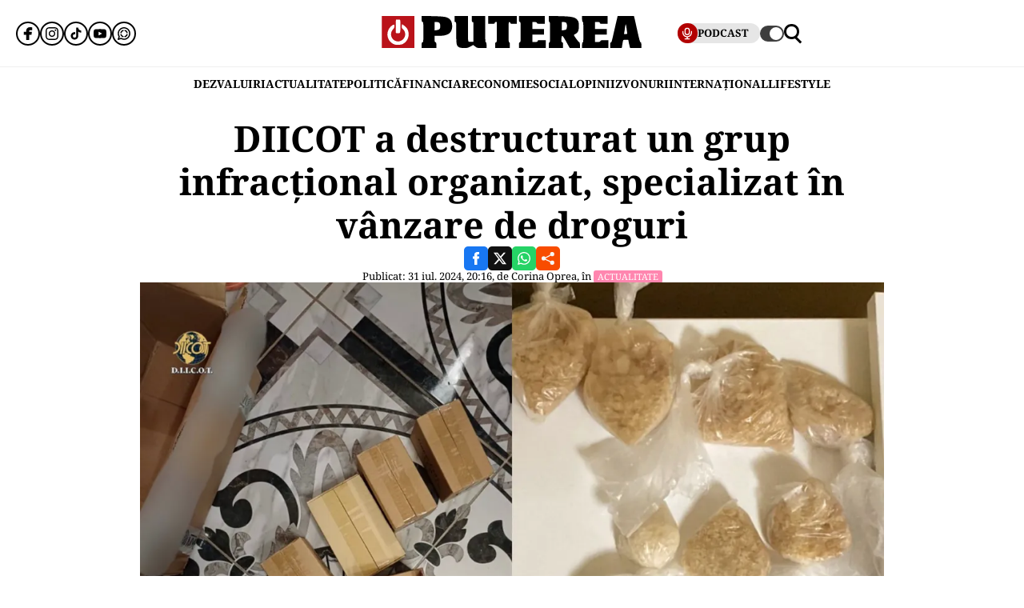

--- FILE ---
content_type: text/html; charset=UTF-8
request_url: https://www.puterea.ro/diicot-a-destructurat-un-grup-infractional-organizat-specializat-in-vanzare-de-droguri/
body_size: 32804
content:
<!doctype html>
<html lang="ro">
<head>
    <meta charset="utf-8">
    <meta name="viewport" content="width=device-width, initial-scale=1.0"/>
    <meta name="HandheldFriendly" content="true"/>
    <meta name="MobileOptimized" content="420"/>
    <meta name="theme-color" content="#000000">
    <meta name="referrer" content="origin-when-cross-origin">

    <title>DIICOT a destructurat un grup infracțional organizat, specializat în vânzare de droguri - Puterea.ro</title>
    <link rel="Shortcut Icon" type="image/x-icon" href="/favicon.ico"/>

    <link rel="preconnect" href="https://fonts.gstatic.com" crossorigin>

    <link rel="preload" href="https://fonts.gstatic.com/s/notoserif/v23/ga6daw1J5X9T9RW6j9bNVls-hfgvz8JcMofYTYf0D33Esw.woff2" as="font" type="font/woff2" crossorigin>
    <link rel="preload" href="https://fonts.gstatic.com/s/notoserif/v23/ga6daw1J5X9T9RW6j9bNVls-hfgvz8JcMofYTYf6D30.woff2" as="font" type="font/woff2" crossorigin>
    <link rel="preload" href="https://fonts.gstatic.com/s/notoserif/v23/ga6daw1J5X9T9RW6j9bNVls-hfgvz8JcMofYTYf0D33Esw.woff2" as="font" type="font/woff2" crossorigin>
    <link rel="preload" href="https://fonts.gstatic.com/s/notoserif/v23/ga6daw1J5X9T9RW6j9bNVls-hfgvz8JcMofYTYf6D30.woff2" as="font" type="font/woff2" crossorigin>
    <link rel="preload" href="https://fonts.gstatic.com/s/notoserif/v23/ga6daw1J5X9T9RW6j9bNVls-hfgvz8JcMofYTYf0D33Esw.woff2" as="font" type="font/woff2" crossorigin>
    <link rel="preload" href="https://fonts.gstatic.com/s/notoserif/v23/ga6daw1J5X9T9RW6j9bNVls-hfgvz8JcMofYTYf6D30.woff2" as="font" type="font/woff2" crossorigin>

	<meta name='robots' content='index, follow, max-image-preview:large, max-snippet:-1, max-video-preview:-1' />
	<style>img:is([sizes="auto" i], [sizes^="auto," i]) { contain-intrinsic-size: 3000px 1500px }</style>
	
	<!-- This site is optimized with the Yoast SEO plugin v26.4 - https://yoast.com/wordpress/plugins/seo/ -->
	<meta name="description" content="procurorii Direcției de Investigare a Infracțiunilor de Criminalitate Organizată și Terorism (DIICOT) – Structura Centrală au dispus reținerea a cinci persoane" />
	<link rel="canonical" href="https://www.puterea.ro/diicot-a-destructurat-un-grup-infractional-organizat-specializat-in-vanzare-de-droguri/" />
	<meta property="og:locale" content="ro_RO" />
	<meta property="og:type" content="article" />
	<meta property="og:title" content="DIICOT a destructurat un grup infracțional organizat, specializat în vânzare de droguri - Puterea.ro" />
	<meta property="og:description" content="procurorii Direcției de Investigare a Infracțiunilor de Criminalitate Organizată și Terorism (DIICOT) – Structura Centrală au dispus reținerea a cinci persoane" />
	<meta property="og:url" content="https://www.puterea.ro/diicot-a-destructurat-un-grup-infractional-organizat-specializat-in-vanzare-de-droguri/" />
	<meta property="og:site_name" content="Puterea.ro" />
	<meta property="article:publisher" content="https://www.facebook.com/ziarulputerea.ro" />
	<meta property="article:published_time" content="2024-07-31T17:16:05+00:00" />
	<meta property="article:modified_time" content="2024-07-31T17:34:22+00:00" />
	<meta property="og:image" content="https://www.puterea.ro/wp-content/uploads/2024/07/Design-fara-titlu-31.png" />
	<meta property="og:image:width" content="1200" />
	<meta property="og:image:height" content="800" />
	<meta property="og:image:type" content="image/png" />
	<meta name="author" content="Corina Oprea" />
	<meta name="twitter:card" content="summary_large_image" />
	<meta name="twitter:creator" content="@ZiarPuterea" />
	<meta name="twitter:site" content="@ZiarPuterea" />
	<meta name="twitter:label1" content="Scris de" />
	<meta name="twitter:data1" content="Corina Oprea" />
	<meta name="twitter:label2" content="Timp estimat pentru citire" />
	<meta name="twitter:data2" content="3 minute" />
	<script type="application/ld+json" class="yoast-schema-graph">{"@context":"https://schema.org","@graph":[{"@type":"NewsArticle","@id":"https://www.puterea.ro/diicot-a-destructurat-un-grup-infractional-organizat-specializat-in-vanzare-de-droguri/#article","isPartOf":{"@id":"https://www.puterea.ro/diicot-a-destructurat-un-grup-infractional-organizat-specializat-in-vanzare-de-droguri/"},"author":{"name":"Corina Oprea","@id":"https://www.puterea.ro/#/schema/person/c5b7683e70d7e78f0b4a9d85910a0a1c"},"headline":"DIICOT a destructurat un grup infracțional organizat, specializat în vânzare de droguri","datePublished":"2024-07-31T17:16:05+00:00","dateModified":"2024-07-31T17:34:22+00:00","mainEntityOfPage":{"@id":"https://www.puterea.ro/diicot-a-destructurat-un-grup-infractional-organizat-specializat-in-vanzare-de-droguri/"},"wordCount":516,"publisher":{"@id":"https://www.puterea.ro/#organization"},"image":{"@id":"https://www.puterea.ro/diicot-a-destructurat-un-grup-infractional-organizat-specializat-in-vanzare-de-droguri/#primaryimage"},"thumbnailUrl":"https://www.puterea.ro/wp-content/uploads/2024/07/Design-fara-titlu-31.png","keywords":["diicot","droguri"],"articleSection":["ACTUALITATE"],"inLanguage":"ro-RO"},{"@type":"WebPage","@id":"https://www.puterea.ro/diicot-a-destructurat-un-grup-infractional-organizat-specializat-in-vanzare-de-droguri/","url":"https://www.puterea.ro/diicot-a-destructurat-un-grup-infractional-organizat-specializat-in-vanzare-de-droguri/","name":"DIICOT a destructurat un grup infracțional organizat, specializat în vânzare de droguri - Puterea.ro","isPartOf":{"@id":"https://www.puterea.ro/#website"},"primaryImageOfPage":{"@id":"https://www.puterea.ro/diicot-a-destructurat-un-grup-infractional-organizat-specializat-in-vanzare-de-droguri/#primaryimage"},"image":{"@id":"https://www.puterea.ro/diicot-a-destructurat-un-grup-infractional-organizat-specializat-in-vanzare-de-droguri/#primaryimage"},"thumbnailUrl":"https://www.puterea.ro/wp-content/uploads/2024/07/Design-fara-titlu-31.png","datePublished":"2024-07-31T17:16:05+00:00","dateModified":"2024-07-31T17:34:22+00:00","description":"procurorii Direcției de Investigare a Infracțiunilor de Criminalitate Organizată și Terorism (DIICOT) – Structura Centrală au dispus reținerea a cinci persoane","breadcrumb":{"@id":"https://www.puterea.ro/diicot-a-destructurat-un-grup-infractional-organizat-specializat-in-vanzare-de-droguri/#breadcrumb"},"inLanguage":"ro-RO","potentialAction":[{"@type":"ReadAction","target":["https://www.puterea.ro/diicot-a-destructurat-un-grup-infractional-organizat-specializat-in-vanzare-de-droguri/"]}]},{"@type":"ImageObject","inLanguage":"ro-RO","@id":"https://www.puterea.ro/diicot-a-destructurat-un-grup-infractional-organizat-specializat-in-vanzare-de-droguri/#primaryimage","url":"https://www.puterea.ro/wp-content/uploads/2024/07/Design-fara-titlu-31.png","contentUrl":"https://www.puterea.ro/wp-content/uploads/2024/07/Design-fara-titlu-31.png","width":1200,"height":800,"caption":"DIICOT a destructurat un grup infracțional organizat, specializat în vânzare de droguri"},{"@type":"BreadcrumbList","@id":"https://www.puterea.ro/diicot-a-destructurat-un-grup-infractional-organizat-specializat-in-vanzare-de-droguri/#breadcrumb","itemListElement":[{"@type":"ListItem","position":1,"name":"Home","item":"https://www.puterea.ro/"},{"@type":"ListItem","position":2,"name":"DIICOT a destructurat un grup infracțional organizat, specializat în vânzare de droguri"}]},{"@type":"WebSite","@id":"https://www.puterea.ro/#website","url":"https://www.puterea.ro/","name":"Puterea.ro","description":"Cotidian national","publisher":{"@id":"https://www.puterea.ro/#organization"},"potentialAction":[{"@type":"SearchAction","target":{"@type":"EntryPoint","urlTemplate":"https://www.puterea.ro/?s={search_term_string}"},"query-input":{"@type":"PropertyValueSpecification","valueRequired":true,"valueName":"search_term_string"}}],"inLanguage":"ro-RO"},{"@type":"Organization","@id":"https://www.puterea.ro/#organization","name":"Puterea","url":"https://www.puterea.ro/","logo":{"@type":"ImageObject","inLanguage":"ro-RO","@id":"https://www.puterea.ro/#/schema/logo/image/","url":"https://www.puterea.ro/wp-content/uploads/2020/07/ziarul-puterea-logo.png","contentUrl":"https://www.puterea.ro/wp-content/uploads/2020/07/ziarul-puterea-logo.png","width":600,"height":74,"caption":"Puterea"},"image":{"@id":"https://www.puterea.ro/#/schema/logo/image/"},"sameAs":["https://www.facebook.com/ziarulputerea.ro","https://x.com/ZiarPuterea","https://www.instagram.com/puterea.ro/"]},{"@type":"Person","@id":"https://www.puterea.ro/#/schema/person/c5b7683e70d7e78f0b4a9d85910a0a1c","name":"Corina Oprea","image":{"@type":"ImageObject","inLanguage":"ro-RO","@id":"https://www.puterea.ro/#/schema/person/image/","url":"https://secure.gravatar.com/avatar/8c1d861ea57bad7a6fad70a8bb842ebbedb1970d88b77622fb299b418730216a?s=96&d=mm&r=g","contentUrl":"https://secure.gravatar.com/avatar/8c1d861ea57bad7a6fad70a8bb842ebbedb1970d88b77622fb299b418730216a?s=96&d=mm&r=g","caption":"Corina Oprea"},"description":"Presa a fost și rămâne marea mea iubire. Încă de pe băncile liceului am intrat în această lume și asta vreau să fac mereu. Îmi place să fiu informată, la curent cu ce se întâmplă și să transmit tot ce știu și celorlalți. Mondenul m-a fascinat la început de drum, dar politica este, acum, cea care mă incită și pe care o descopăr mai mult pe zi ce trece.","url":"https://www.puterea.ro/author/corina-oprea/"}]}</script>
	<!-- / Yoast SEO plugin. -->


<link rel='dns-prefetch' href='//cdn.jsdelivr.net' />
<link rel='dns-prefetch' href='//www.puterea.ro' />
<link rel="alternate" type="application/rss+xml" title="Puterea.ro &raquo; Flux" href="https://www.puterea.ro/feed/" />
<link rel="alternate" type="application/rss+xml" title="Puterea.ro &raquo; Flux comentarii" href="https://www.puterea.ro/comments/feed/" />
<style id='pdfemb-pdf-embedder-viewer-style-inline-css' type='text/css'>
.wp-block-pdfemb-pdf-embedder-viewer{max-width:none}

</style>
<link rel='stylesheet' id='swiper-css-css' href='https://cdn.jsdelivr.net/npm/swiper@11/swiper-bundle.min.css?ver=1757942227' type='text/css' media='all' />
<link rel='stylesheet' id='strawberry-article-css-css' href='https://www.puterea.ro/wp-content/themes/Puterea-twentyfour/assets/css/build/article/style.css?ver=1757942227' type='text/css' media='all' />
<link rel="https://api.w.org/" href="https://www.puterea.ro/wp-json/" /><link rel="alternate" title="JSON" type="application/json" href="https://www.puterea.ro/wp-json/wp/v2/posts/370220" /><link rel="EditURI" type="application/rsd+xml" title="RSD" href="https://www.puterea.ro/xmlrpc.php?rsd" />
<link rel='shortlink' href='https://www.puterea.ro/?p=370220' />
<link rel="alternate" title="oEmbed (JSON)" type="application/json+oembed" href="https://www.puterea.ro/wp-json/oembed/1.0/embed?url=https%3A%2F%2Fwww.puterea.ro%2Fdiicot-a-destructurat-un-grup-infractional-organizat-specializat-in-vanzare-de-droguri%2F" />
<link rel="alternate" title="oEmbed (XML)" type="text/xml+oembed" href="https://www.puterea.ro/wp-json/oembed/1.0/embed?url=https%3A%2F%2Fwww.puterea.ro%2Fdiicot-a-destructurat-un-grup-infractional-organizat-specializat-in-vanzare-de-droguri%2F&#038;format=xml" />
<link rel="icon" href="https://www.puterea.ro/wp-content/uploads/2020/08/cropped-Icon-sit-32x32.png" sizes="32x32" />
<link rel="icon" href="https://www.puterea.ro/wp-content/uploads/2020/08/cropped-Icon-sit-192x192.png" sizes="192x192" />
<link rel="apple-touch-icon" href="https://www.puterea.ro/wp-content/uploads/2020/08/cropped-Icon-sit-180x180.png" />
<meta name="msapplication-TileImage" content="https://www.puterea.ro/wp-content/uploads/2020/08/cropped-Icon-sit-270x270.png" />
        <script name="strawberry-simple-analytics" type="61960144f8de114fbaa79d7d-text/javascript">
            const ssa_api_url = "https://www.puterea.ro/wp-json/strawberry/ssa/collect";
            const ssa_pid = 370220, ssa_uid = 104, ssa_delay = 5000;
        </script>
	
    <!-- ANALYTICS -->
	<!-- Google tag (gtag.js) -->
<script data-cfasync="false" async src="https://www.googletagmanager.com/gtag/js?id=G-ZTDXK1R9T3"></script>
<script data-cfasync="false">
    window.dataLayer = window.dataLayer || [];
    function gtag(){dataLayer.push(arguments);}
    gtag('js', new Date());

    gtag('config', 'G-ZTDXK1R9T3');
</script>


    <script data-cfasync="false">
        gtag('event', 'page_view', {
            author_name: 'Corina Oprea'
        });
    </script>
	<script data-cfasync="false">
    const document_root = document.querySelector(":root");
    if (window.matchMedia && window.matchMedia('(prefers-color-scheme: dark)').matches) {
        if (window.localStorage.getItem("color-scheme") == "light") {
            document_root.classList.add("light");
        } else {
            document_root.classList.add("dark");
        }
    }
    if (window.localStorage.getItem("color-scheme") == "dark") {
        document_root.classList.add("dark");
    }
</script>
</head>
<body class="wp-singular post-template-default single single-post postid-370220 single-format-standard wp-embed-responsive wp-theme-Puterea-twentyfour font-main font-size-13">
    <!-- Breaking news sidebar -->
	<!-- Breaking News :: Inactive Widget  --><!--  :: Inactive Widget  -->    <!-- // Breaking news sidebar -->
<header id="header" class="header font-main">
    <div class="container relative">
        <div class="header__wrapper">
            <div class="left">
                <div class="bars sm:hidden"><label for="pushmenu-open" class="pushmenu-open"><span class="lines"></span></label></div>
                <div class="social xs:hidden">
					<div class="social-icons">
	<ul class="display-flex reset gap-20 justify-left">

					<li><a title="Facebook" class="color-facebook" target="_blank" href="https://www.facebook.com/ziarulputerea.ro">
                <svg xmlns="http://www.w3.org/2000/svg" width="24" height="24" viewBox="0 0 1920 1920"><path fill-rule="evenodd" d="M1168.737 487.897c44.672-41.401 113.824-36.889 118.9-36.663l289.354-.113 6.317-417.504L1539.65 22.9C1511.675 16.02 1426.053 0 1237.324 0 901.268 0 675.425 235.206 675.425 585.137v93.97H337v451.234h338.425V1920h451.234v-789.66h356.7l62.045-451.233H1126.66v-69.152c0-54.937 14.214-96.112 42.078-122.058"/></svg>
			</a></li>					<li><a title="Instagram" class="color-instagram" target="_blank" href="https://www.instagram.com/puterea.ro">
				<svg role="img" xmlns="http://www.w3.org/2000/svg" width="24" height="24" viewBox="0 0 24 24">
					<path d="M12 0C8.74 0 8.333.015 7.053.072 5.775.132 4.905.333 4.14.63c-.789.306-1.459.717-2.126 1.384S.935 3.35.63 4.14C.333 4.905.131 5.775.072 7.053.012 8.333 0 8.74 0 12s.015 3.667.072 4.947c.06 1.277.261 2.148.558 2.913.306.788.717 1.459 1.384 2.126.667.666 1.336 1.079 2.126 1.384.766.296 1.636.499 2.913.558C8.333 23.988 8.74 24 12 24s3.667-.015 4.947-.072c1.277-.06 2.148-.262 2.913-.558.788-.306 1.459-.718 2.126-1.384.666-.667 1.079-1.335 1.384-2.126.296-.765.499-1.636.558-2.913.06-1.28.072-1.687.072-4.947s-.015-3.667-.072-4.947c-.06-1.277-.262-2.149-.558-2.913-.306-.789-.718-1.459-1.384-2.126C21.319 1.347 20.651.935 19.86.63c-.765-.297-1.636-.499-2.913-.558C15.667.012 15.26 0 12 0zm0 2.16c3.203 0 3.585.016 4.85.071 1.17.055 1.805.249 2.227.415.562.217.96.477 1.382.896.419.42.679.819.896 1.381.164.422.36 1.057.413 2.227.057 1.266.07 1.646.07 4.85s-.015 3.585-.074 4.85c-.061 1.17-.256 1.805-.421 2.227-.224.562-.479.96-.899 1.382-.419.419-.824.679-1.38.896-.42.164-1.065.36-2.235.413-1.274.057-1.649.07-4.859.07-3.211 0-3.586-.015-4.859-.074-1.171-.061-1.816-.256-2.236-.421-.569-.224-.96-.479-1.379-.899-.421-.419-.69-.824-.9-1.38-.165-.42-.359-1.065-.42-2.235-.045-1.26-.061-1.649-.061-4.844 0-3.196.016-3.586.061-4.861.061-1.17.255-1.814.42-2.234.21-.57.479-.96.9-1.381.419-.419.81-.689 1.379-.898.42-.166 1.051-.361 2.221-.421 1.275-.045 1.65-.06 4.859-.06l.045.03zm0 3.678c-3.405 0-6.162 2.76-6.162 6.162 0 3.405 2.76 6.162 6.162 6.162 3.405 0 6.162-2.76 6.162-6.162 0-3.405-2.76-6.162-6.162-6.162zM12 16c-2.21 0-4-1.79-4-4s1.79-4 4-4 4 1.79 4 4-1.79 4-4 4zm7.846-10.405c0 .795-.646 1.44-1.44 1.44-.795 0-1.44-.646-1.44-1.44 0-.794.646-1.439 1.44-1.439.793-.001 1.44.645 1.44 1.439z"/>
				</svg>
			</a></li>							<li><a title="Tiktok" class="color-twitter" target="_blank" href="https://www.tiktok.com/@puterea.ro">
                <svg xmlns="http://www.w3.org/2000/svg" width="24" height="24" viewBox="0 0 32 32"><path d="M16.656 1.029c1.637-.025 3.262-.012 4.886-.025a7.762 7.762 0 0 0 2.189 5.213l-.002-.002A8.77 8.77 0 0 0 29 8.45l.028.002v5.036a13.327 13.327 0 0 1-5.331-1.247l.082.034a15.385 15.385 0 0 1-2.077-1.196l.052.034c-.012 3.649.012 7.298-.025 10.934a9.513 9.513 0 0 1-1.707 4.954l.02-.031c-1.652 2.366-4.328 3.919-7.371 4.011h-.014a9.071 9.071 0 0 1-5.139-1.31l.04.023C5.05 28.185 3.32 25.603 3 22.6l-.004-.041a23.163 23.163 0 0 1-.012-1.862c.49-4.779 4.494-8.476 9.361-8.476.547 0 1.083.047 1.604.136l-.056-.008c.025 1.849-.05 3.699-.05 5.548a4.29 4.29 0 0 0-5.465 2.619l-.009.03c-.133.427-.21.918-.21 1.426 0 .206.013.41.037.61l-.002-.024a4.26 4.26 0 0 0 4.382 3.586h-.009a4.198 4.198 0 0 0 3.451-1.994l.01-.018c.267-.372.45-.822.511-1.311l.001-.014c.125-2.237.075-4.461.087-6.698.012-5.036-.012-10.06.025-15.083z"/></svg>
			</a></li>					<li><a title="Youtune" class="color-youtube" target="_blank" href="https://www.youtube.com/@PutereaTV">
				<svg role="img" xmlns="http://www.w3.org/2000/svg" width="24" height="24" viewBox="0 0 24 24">
					<path d="M23.498 6.186a3.016 3.016 0 0 0-2.122-2.136C19.505 3.545 12 3.545 12 3.545s-7.505 0-9.377.505A3.017 3.017 0 0 0 .502 6.186C0 8.07 0 12 0 12s0 3.93.502 5.814a3.016 3.016 0 0 0 2.122 2.136c1.871.505 9.376.505 9.376.505s7.505 0 9.377-.505a3.015 3.015 0 0 0 2.122-2.136C24 15.93 24 12 24 12s0-3.93-.502-5.814zM9.545 15.568V8.432L15.818 12l-6.273 3.568z"/>
				</svg>
			</a></li>				            <li><a title="WhatsApp Channel" target="_blank" href="https://whatsapp.com/channel/0029VapT6Gc7tkjAt6VeAj1G">
                    <svg xmlns="http://www.w3.org/2000/svg" xml:space="preserve" style="fill-rule:evenodd;clip-rule:evenodd;stroke-linejoin:round;stroke-miterlimit:2" width="24" height="24" viewBox="0 0 302 303">
                      <path d="M460.81 83.14c-28.23-28.27-65.78-43.84-105.8-43.86-82.44 0-149.53 67.07-149.57 149.52-.01 26.35 6.88 52.08 19.96 74.75l-20.83 54.86c-5.19 13.69 8.03 27.17 21.81 22.25l57.09-20.42c21.85 11.9 46.45 18.18 71.47 18.19h.06c82.43 0 149.54-67.07 149.57-149.52.02-39.95-15.51-77.51-43.76-105.77Zm-105.8 225.89h-.05c-21.56 0-42.7-5.79-61.15-16.74l-4.39-2.61-45.48 11.93 12.13-44.33-2.85-4.54c-12.03-19.13-18.39-41.23-18.37-63.93.03-66.24 53.93-120.12 120.21-120.12 32.09.01 62.27 12.53 84.95 35.23 22.69 22.71 35.17 52.9 35.16 84.99-.02 66.24-53.93 120.12-120.16 120.12Z" transform="translate(-203.417 -39.28)"/>
                      <path d="M283.3 197.51c-9.95 0-16.98 9.67-14.02 19.17 8.78 28.2 31.03 50.45 59.23 59.23 9.5 2.96 19.17-4.06 19.17-14.02 0-6.47-4.25-12.13-10.43-14.06-18.98-5.93-33.96-20.91-39.89-39.89-1.92-6.18-7.58-10.43-14.06-10.43Zm0-15.34c6.47 0 12.13-4.25 14.06-10.43 5.93-18.98 20.91-33.96 39.89-39.89 6.18-1.93 10.43-7.59 10.43-14.06 0-9.95-9.67-16.98-19.17-14.02-28.2 8.78-50.45 31.03-59.23 59.23-2.95 9.5 4.07 19.17 14.02 19.17Zm144.11 0c9.95 0 16.98-9.67 14.02-19.17-8.78-28.2-31.03-50.45-59.23-59.23-9.5-2.96-19.17 4.06-19.17 14.02 0 6.47 4.25 12.13 10.43 14.06 18.98 5.93 33.96 20.91 39.89 39.89 1.93 6.17 7.58 10.43 14.06 10.43Zm-64.38 79.72c0 9.95 9.67 16.98 19.17 14.02 28.2-8.78 50.45-31.03 59.23-59.23 2.96-9.5-4.06-19.17-14.02-19.17-6.47 0-12.13 4.25-14.06 10.43-5.93 18.98-20.91 33.96-39.89 39.89-6.18 1.93-10.43 7.59-10.43 14.06Z" transform="translate(-203.417 -39.28)"/>
                    </svg>
                </a></li>
		
			</ul>
</div>                </div>
            </div>
            <div class="logo">
                <a href="https://www.puterea.ro/">
					<svg xmlns="http://www.w3.org/2000/svg"  width="375" height="40" viewBox="0 0 6000 740">
    <g id="text" fill="#000000">
        <path d="M920 676c0-55 3-64 20-69 19-5 20-14 20-235s-1-230-20-235c-18-4-20-14-20-73V-3l248 6c308 7 367 21 424 98 30 40 42 126 28 195-24 116-117 164-314 164h-86v71c0 62 2 71 20 76 17 5 20 14 20 69v64H920v-64zm410-371c15-14 20-31 20-72 0-69-22-93-85-93h-45v193l45-6c25-2 55-13 65-22zM1782 720c-57-35-62-61-62-335 0-238-1-245-20-245-18 0-20-7-20-70V0h310v289c0 237 3 291 14 300 8 7 36 11 63 9l48-3 3-227c2-223 2-228-18-228-18 0-20-6-20-70V0h310v305c0 264 2 305 15 305 12 0 15 14 15 65v65h-109c-108 0-108 0-153-35l-46-34-63 34c-58 32-71 35-149 35-68 0-92-4-118-20zM2620 676c0-55 3-64 20-69 19-5 20-14 20-236V140h-25c-18 0-25 5-25 20 0 18-7 20-75 20h-75V0h660v180h-75c-68 0-75-2-75-20 0-13-7-20-20-20-19 0-20 7-20 235 0 202 2 235 15 235 12 0 15 14 15 65v65h-340v-64zM3170 676c0-55 3-64 20-69 19-5 20-14 20-235s-1-230-20-235c-17-4-20-14-20-71V0h600v180h-89c-81 0-90-2-96-20-5-16-15-20-56-20h-49v160h270v130h-270v170h60c53 0 60-2 60-20 0-19 7-20 95-20h95v180h-620v-64zM3860 675c0-51 3-65 15-65 13 0 15-33 15-235s-2-235-15-235c-12 0-15-15-15-71V-3l243 6c307 7 379 25 429 104 20 33 23 51 23 128 0 104-19 148-80 181-19 10-35 20-35 23 0 16 113 171 125 171s15 14 15 65v65h-236l-78-141c-92-165-109-175-114-66-3 62-1 69 18 74 17 5 20 13 20 69v64h-330v-65zm407-371c7-10 13-44 13-75 0-68-20-89-82-89h-38v193l47-6c29-3 52-12 60-23zM4630 675c0-51 3-65 15-65 13 0 15-33 15-234 0-199-2-235-15-240-11-4-15-22-15-71V0h590v180h-90c-83 0-90-1-90-20 0-18-7-20-55-20h-55v160h270v130h-270v170h59c50 0 59-3 64-20 5-18 14-20 96-20h91v180h-610v-65zM5280 675c0-50 3-65 15-65 16 0 19-8 75-255 22-99 50-219 62-267l20-88h377l9 33c5 17 35 153 68 301 48 217 62 270 77 274 14 4 17 16 17 68v64h-259l-11-38c-9-34-30-138-30-148 0-2-27-4-60-4-67 0-60-10-80 118l-12 72h-268v-65zm394-268c-1-4-7-55-14-112-8-58-17-105-20-105-4 0-13 42-19 93-7 50-15 102-18 115-5 22-3 23 33 20 22-2 39-6 38-11z"/>
    </g>
    <path fill="#ba131a" d="M0 370V0h750v740H0V370zm449 249c14-9 13-10-2-5-10 3-46 6-80 7-48 1-56 3-37 9 29 10 96 4 119-11zM179 423c-1-61-2-65-11-36-9 28-4 103 7 103 3 0 5-30 4-67zm410 2c0-16-4-39-9-50-6-14-9 2-9 50s3 64 9 50c5-11 9-33 9-50zm-201-67c14-14 17-215 3-237-5-8-16-11-25-8-13 5-16 25-16 125 0 132 6 152 38 120z"/>
    <g fill="#fff">
        <path d="M289 657C150 605 89 445 156 311c26-51 91-111 121-111 24 0 16 73-11 99-83 78-69 213 29 268 137 77 296-71 229-213-9-19-27-43-41-54-20-16-24-26-21-65l3-47 50 34c153 103 136 338-30 425-41 22-151 27-196 10z"/><path d="M324 387c-2-7-3-78-2-157l3-145 44-3c28-2 47 1 52 10 14 21 11 282-3 296-16 16-87 15-94-1z"/>
    </g>
</svg>                </a>
            </div>
            <div class="right">
				<div class="video sm:padding-right-15 bg-dark-t1 rounded-100">
	<a class="display-flex items-center gap-10 font-weight-700" href="/puterea-tv/">
       <span class="circle-25 bg-red">
          <svg xmlns="http://www.w3.org/2000/svg" fill="#fff" width="16" height="16" viewBox="0 0 24 24"><path d="M12 15a5.006 5.006 0 0 0 5-5V6A5 5 0 0 0 7 6v4a5.006 5.006 0 0 0 5 5ZM9 6a3 3 0 0 1 6 0v4a3 3 0 0 1-6 0Zm-6 4V8a1 1 0 0 1 2 0v2a7 7 0 0 0 14 0V8a1 1 0 0 1 2 0v2a9.011 9.011 0 0 1-8 8.941V21h3a1 1 0 0 1 0 2H8a1 1 0 0 1 0-2h3v-2.059A9.011 9.011 0 0 1 3 10Z"/></svg>
       </span>
		<span class="xs:hidden line-height-100">PODCAST</span>
	</a>
</div>                <div class="theme_switcher switcher"></div>
                <div class="magnifier"><label for="searchbox-open"><span></span></label></div>
            </div>
        </div>
    </div>
    <nav id="main-nav" class="navbar">
        <div class="container">
            <ul class="mdb:font-size-16">
				<li id="menu-item-34169" class="menu-item menu-item-type-taxonomy menu-item-object-category menu-item-34169"><a href="https://www.puterea.ro/dezvaluiri/">DEZVALUIRI</a></li>
<li id="menu-item-1333" class="menu-item menu-item-type-taxonomy menu-item-object-category current-post-ancestor current-menu-parent current-post-parent menu-item-1333"><a href="https://www.puterea.ro/actualitate/">ACTUALITATE</a></li>
<li id="menu-item-4114" class="menu-item menu-item-type-taxonomy menu-item-object-category menu-item-4114"><a href="https://www.puterea.ro/politica/">POLITICĂ</a></li>
<li id="menu-item-358304" class="menu-item menu-item-type-post_type menu-item-object-page menu-item-358304"><a href="https://www.puterea.ro/financiar/">Financiar</a></li>
<li id="menu-item-121" class="menu-item menu-item-type-taxonomy menu-item-object-category menu-item-has-children menu-item-121"><a href="https://www.puterea.ro/economie/">ECONOMIE</a>
<ul class="sub-menu">
	<li id="menu-item-4057" class="menu-item menu-item-type-taxonomy menu-item-object-category menu-item-4057"><a href="https://www.puterea.ro/economie/indicatori-macro/">Indicatori macro</a></li>
	<li id="menu-item-4060" class="menu-item menu-item-type-taxonomy menu-item-object-category menu-item-4060"><a href="https://www.puterea.ro/economie/finante/">Finanțe</a></li>
	<li id="menu-item-4061" class="menu-item menu-item-type-taxonomy menu-item-object-category menu-item-4061"><a href="https://www.puterea.ro/economie/imobiliare/">Imobiliare</a></li>
	<li id="menu-item-4058" class="menu-item menu-item-type-taxonomy menu-item-object-category menu-item-4058"><a href="https://www.puterea.ro/economie/business/">Business</a></li>
	<li id="menu-item-4062" class="menu-item menu-item-type-taxonomy menu-item-object-category menu-item-4062"><a href="https://www.puterea.ro/economie/transporturi/">Transporturi</a></li>
	<li id="menu-item-4059" class="menu-item menu-item-type-taxonomy menu-item-object-category menu-item-4059"><a href="https://www.puterea.ro/economie/energie/">Energie</a></li>
	<li id="menu-item-11011" class="menu-item menu-item-type-taxonomy menu-item-object-category menu-item-11011"><a href="https://www.puterea.ro/economie/agricultura/">Agricultura</a></li>
</ul>
</li>
<li id="menu-item-129" class="menu-item menu-item-type-taxonomy menu-item-object-category menu-item-has-children menu-item-129"><a href="https://www.puterea.ro/social/">SOCIAL</a>
<ul class="sub-menu">
	<li id="menu-item-128" class="menu-item menu-item-type-taxonomy menu-item-object-category menu-item-128"><a href="https://www.puterea.ro/social/sanatate/">Sănătate</a></li>
	<li id="menu-item-122" class="menu-item menu-item-type-taxonomy menu-item-object-category menu-item-122"><a href="https://www.puterea.ro/social/educatie/">Educație</a></li>
	<li id="menu-item-1336" class="menu-item menu-item-type-taxonomy menu-item-object-category menu-item-1336"><a href="https://www.puterea.ro/social/cultura/">Cultură</a></li>
	<li id="menu-item-11014" class="menu-item menu-item-type-taxonomy menu-item-object-category menu-item-11014"><a href="https://www.puterea.ro/social/orasul-meu/">Orașul meu</a></li>
</ul>
</li>
<li id="menu-item-4077" class="menu-item menu-item-type-taxonomy menu-item-object-category menu-item-4077"><a href="https://www.puterea.ro/opinii/">OPINII</a></li>
<li id="menu-item-34173" class="menu-item menu-item-type-taxonomy menu-item-object-category menu-item-34173"><a href="https://www.puterea.ro/bursa-zvonurilor/">ZVONURI</a></li>
<li id="menu-item-4056" class="menu-item menu-item-type-taxonomy menu-item-object-category menu-item-4056"><a href="https://www.puterea.ro/international/">INTERNAȚIONAL</a></li>
<li id="menu-item-192837" class="menu-item menu-item-type-taxonomy menu-item-object-category menu-item-has-children menu-item-192837"><a href="https://www.puterea.ro/lifestyle/">LIFESTYLE</a>
<ul class="sub-menu">
	<li id="menu-item-192840" class="menu-item menu-item-type-taxonomy menu-item-object-category menu-item-192840"><a href="https://www.puterea.ro/lifestyle/horoscop/">Horoscop</a></li>
	<li id="menu-item-217506" class="menu-item menu-item-type-taxonomy menu-item-object-category menu-item-217506"><a href="https://www.puterea.ro/lifestyle/neconventional/">Neconventional</a></li>
	<li id="menu-item-192838" class="menu-item menu-item-type-taxonomy menu-item-object-category menu-item-192838"><a href="https://www.puterea.ro/lifestyle/auto-moto/">Auto</a></li>
	<li id="menu-item-192839" class="menu-item menu-item-type-taxonomy menu-item-object-category menu-item-192839"><a href="https://www.puterea.ro/lifestyle/food/">Food</a></li>
	<li id="menu-item-192842" class="menu-item menu-item-type-taxonomy menu-item-object-category menu-item-192842"><a href="https://www.puterea.ro/lifestyle/shopping/">Shopping</a></li>
	<li id="menu-item-192843" class="menu-item menu-item-type-taxonomy menu-item-object-category menu-item-192843"><a href="https://www.puterea.ro/lifestyle/travel/">Turism</a></li>
</ul>
</li>
            </ul>
        </div>
    </nav>
	<!-- Module: PushMenu -->
<input type="checkbox" id="pushmenu-open">
<div id="pushmenu">
    <div class="modalbox modalbox--pushmenu">
        <label class="modalbox__close" for="pushmenu-open">
            <svg xmlns="http://www.w3.org/2000/svg" width="20" height="20" viewBox="0 0 24 24"><g fill="none" fill-rule="evenodd"><path d="M0 0h24v24H0z"/><path stroke="#0C0310" stroke-linecap="round" stroke-width="2" d="M17 7 7 17M7 7l10 10"/></g></svg>
        </label>
        <div class="modalbox__content height-100p">

            <div class="searchbox">
                <form action="/" class="form">
                    <input placeholder="Introdu cuvântul căutat" class="input" name="s" type="text">
                    <button class="button" type="submit">
                        <svg xmlns="http://www.w3.org/2000/svg" xml:space="preserve" viewBox="0 0 410.587 410.588"><path d="m410.587 371.351-50.044-50.044-39.866-39.866c20.505-28.842 32.685-63.996 32.685-102.009 0-97.424-79.263-176.687-176.684-176.687C79.251 2.745 0 82.008 0 179.432c0 97.423 79.251 176.675 176.678 176.675 40.698 0 78.116-13.963 108.01-37.167l68.508 68.508c.841.841 1.784 1.509 2.705 2.207l18.194 18.188 36.492-36.492zm-233.898-56.803c-74.503-.006-135.111-60.622-135.111-135.111 0-74.5 60.614-135.108 135.111-135.108 74.498 0 135.108 60.608 135.108 135.108 0 30.998-10.59 59.507-28.218 82.333-5.833 7.537-12.374 14.49-19.642 20.654-23.563 19.985-53.997 32.124-87.248 32.124z"/></svg>
                    </button>
                </form>
            </div>

            <nav class="navbar navbar--center mg-bottom-30">
                <ul class="xs:font-size-21 sm:font-size-23 font-titles text-uppercase">
					<li class="menu-item menu-item-type-taxonomy menu-item-object-category menu-item-34169"><a href="https://www.puterea.ro/dezvaluiri/">DEZVALUIRI</a></li>
<li class="menu-item menu-item-type-taxonomy menu-item-object-category current-post-ancestor current-menu-parent current-post-parent menu-item-1333"><a href="https://www.puterea.ro/actualitate/">ACTUALITATE</a></li>
<li class="menu-item menu-item-type-taxonomy menu-item-object-category menu-item-4114"><a href="https://www.puterea.ro/politica/">POLITICĂ</a></li>
<li class="menu-item menu-item-type-post_type menu-item-object-page menu-item-358304"><a href="https://www.puterea.ro/financiar/">Financiar</a></li>
<li class="menu-item menu-item-type-taxonomy menu-item-object-category menu-item-has-children menu-item-121"><a href="https://www.puterea.ro/economie/">ECONOMIE</a>
<ul class="sub-menu">
	<li class="menu-item menu-item-type-taxonomy menu-item-object-category menu-item-4057"><a href="https://www.puterea.ro/economie/indicatori-macro/">Indicatori macro</a></li>
	<li class="menu-item menu-item-type-taxonomy menu-item-object-category menu-item-4060"><a href="https://www.puterea.ro/economie/finante/">Finanțe</a></li>
	<li class="menu-item menu-item-type-taxonomy menu-item-object-category menu-item-4061"><a href="https://www.puterea.ro/economie/imobiliare/">Imobiliare</a></li>
	<li class="menu-item menu-item-type-taxonomy menu-item-object-category menu-item-4058"><a href="https://www.puterea.ro/economie/business/">Business</a></li>
	<li class="menu-item menu-item-type-taxonomy menu-item-object-category menu-item-4062"><a href="https://www.puterea.ro/economie/transporturi/">Transporturi</a></li>
	<li class="menu-item menu-item-type-taxonomy menu-item-object-category menu-item-4059"><a href="https://www.puterea.ro/economie/energie/">Energie</a></li>
	<li class="menu-item menu-item-type-taxonomy menu-item-object-category menu-item-11011"><a href="https://www.puterea.ro/economie/agricultura/">Agricultura</a></li>
</ul>
</li>
<li class="menu-item menu-item-type-taxonomy menu-item-object-category menu-item-has-children menu-item-129"><a href="https://www.puterea.ro/social/">SOCIAL</a>
<ul class="sub-menu">
	<li class="menu-item menu-item-type-taxonomy menu-item-object-category menu-item-128"><a href="https://www.puterea.ro/social/sanatate/">Sănătate</a></li>
	<li class="menu-item menu-item-type-taxonomy menu-item-object-category menu-item-122"><a href="https://www.puterea.ro/social/educatie/">Educație</a></li>
	<li class="menu-item menu-item-type-taxonomy menu-item-object-category menu-item-1336"><a href="https://www.puterea.ro/social/cultura/">Cultură</a></li>
	<li class="menu-item menu-item-type-taxonomy menu-item-object-category menu-item-11014"><a href="https://www.puterea.ro/social/orasul-meu/">Orașul meu</a></li>
</ul>
</li>
<li class="menu-item menu-item-type-taxonomy menu-item-object-category menu-item-4077"><a href="https://www.puterea.ro/opinii/">OPINII</a></li>
<li class="menu-item menu-item-type-taxonomy menu-item-object-category menu-item-34173"><a href="https://www.puterea.ro/bursa-zvonurilor/">ZVONURI</a></li>
<li class="menu-item menu-item-type-taxonomy menu-item-object-category menu-item-4056"><a href="https://www.puterea.ro/international/">INTERNAȚIONAL</a></li>
<li class="menu-item menu-item-type-taxonomy menu-item-object-category menu-item-has-children menu-item-192837"><a href="https://www.puterea.ro/lifestyle/">LIFESTYLE</a>
<ul class="sub-menu">
	<li class="menu-item menu-item-type-taxonomy menu-item-object-category menu-item-192840"><a href="https://www.puterea.ro/lifestyle/horoscop/">Horoscop</a></li>
	<li class="menu-item menu-item-type-taxonomy menu-item-object-category menu-item-217506"><a href="https://www.puterea.ro/lifestyle/neconventional/">Neconventional</a></li>
	<li class="menu-item menu-item-type-taxonomy menu-item-object-category menu-item-192838"><a href="https://www.puterea.ro/lifestyle/auto-moto/">Auto</a></li>
	<li class="menu-item menu-item-type-taxonomy menu-item-object-category menu-item-192839"><a href="https://www.puterea.ro/lifestyle/food/">Food</a></li>
	<li class="menu-item menu-item-type-taxonomy menu-item-object-category menu-item-192842"><a href="https://www.puterea.ro/lifestyle/shopping/">Shopping</a></li>
	<li class="menu-item menu-item-type-taxonomy menu-item-object-category menu-item-192843"><a href="https://www.puterea.ro/lifestyle/travel/">Turism</a></li>
</ul>
</li>
                </ul>
            </nav>

            <nav class="navbar navbar--center">
                <ul class="xs:font-size-16 sm:font-size-18 line-height-120 text-uppercase">
					<li id="menu-item-124278" class="menu-item menu-item-type-post_type menu-item-object-page menu-item-124278"><a href="https://www.puterea.ro/termeni-si-conditii/">TOS</a></li>
<li id="menu-item-124280" class="menu-item menu-item-type-post_type menu-item-object-page menu-item-124280"><a href="https://www.puterea.ro/politica-cookies/">Politica Cookies</a></li>
<li id="menu-item-124279" class="menu-item menu-item-type-post_type menu-item-object-page menu-item-124279"><a href="https://www.puterea.ro/protectia-datelor-personale/">Protecția datelor personale</a></li>
<li id="menu-item-124277" class="menu-item menu-item-type-post_type menu-item-object-page menu-item-124277"><a href="https://www.puterea.ro/despre-noi/">Despre Noi</a></li>
<li id="menu-item-124276" class="menu-item menu-item-type-post_type menu-item-object-page menu-item-124276"><a href="https://www.puterea.ro/publicitate/">Publicitate</a></li>
<li id="menu-item-148732" class="menu-item menu-item-type-custom menu-item-object-custom menu-item-148732"><a href="https://www.puterea.ro/echipa/">Echipa</a></li>
                </ul>
            </nav>
        </div>

		    </div>
</div>
<!-- Pushmenu End --></header>

	    <article>
                    <div class="padding-y-20">
	<div class="single__container">
		<div class="single__breadcrumbs">
					</div>

		<div class="single__title text-center">
			<h1>DIICOT a destructurat un grup infracțional organizat, specializat în vânzare de droguri</h1>
		</div>

		
    <div class="single__social">
        <div class="network">
            <a rel="noopener noreferrer" onclick="if (!window.__cfRLUnblockHandlers) return false; gtag('event', 'internal', { 'event_category': 'Share Article', 'event_label': 'Facebook', 'non_interaction': true});" target="_blank" class="bg-facebook" href="https://www.facebook.com/sharer/sharer.php?u=https://www.puterea.ro/diicot-a-destructurat-un-grup-infractional-organizat-specializat-in-vanzare-de-droguri/" data-cf-modified-61960144f8de114fbaa79d7d-="">
                <svg xmlns="http://www.w3.org/2000/svg" xml:space="preserve" viewBox="0 0 310 310"><path d="M81.703 165.106h33.981V305a5 5 0 0 0 5 5H178.3a5 5 0 0 0 5-5V165.765h39.064a5 5 0 0 0 4.967-4.429l5.933-51.502a5 5 0 0 0-4.966-5.572h-44.996V71.978c0-9.732 5.24-14.667 15.576-14.667h29.42a5 5 0 0 0 5-5V5.037a5 5 0 0 0-5-5h-40.545A39.746 39.746 0 0 0 185.896 0c-7.035 0-31.488 1.381-50.804 19.151-21.402 19.692-18.427 43.27-17.716 47.358v37.752H81.703a5 5 0 0 0-5 5v50.844a5 5 0 0 0 5 5.001z"/></svg>
            </a>
            <a rel="noopener noreferrer" onclick="if (!window.__cfRLUnblockHandlers) return false; gtag('event', 'internal', { 'event_category': 'Share Article', 'event_label': 'Facebook', 'non_interaction': true});" target="_blank" class="bg-dark " href="https://twitter.com/share?text=DIICOT a destructurat un grup infracțional organizat, specializat în vânzare de droguri&url=https://www.puterea.ro/diicot-a-destructurat-un-grup-infractional-organizat-specializat-in-vanzare-de-droguri/" data-cf-modified-61960144f8de114fbaa79d7d-="">
                <svg xmlns="http://www.w3.org/2000/svg" width="24" height="24" image-rendering="optimizeQuality" shape-rendering="geometricPrecision" text-rendering="geometricPrecision" viewBox="0 0 512 462.799"><path fill-rule="nonzero" d="M403.229 0h78.506L310.219 196.04 512 462.799H354.002L230.261 301.007 88.669 462.799h-78.56l183.455-209.683L0 0h161.999l111.856 147.88L403.229 0zm-27.556 415.805h43.505L138.363 44.527h-46.68l283.99 371.278z"/></svg>
            </a>
            <a rel="noopener noreferrer" onclick="if (!window.__cfRLUnblockHandlers) return false; gtag('event', 'internal', { 'event_category': 'Share Article', 'event_label': 'Whatsapp Desktop', 'non_interaction': true});" target="_blank" class="sm:hidden bg-whatsapp" href="whatsapp://send?text=https://www.puterea.ro/diicot-a-destructurat-un-grup-infractional-organizat-specializat-in-vanzare-de-droguri/" data-action="share/whatsapp/share" data-cf-modified-61960144f8de114fbaa79d7d-="">
                <svg role="img" width="24" height="24"  viewBox="0 0 24 24" xmlns="http://www.w3.org/2000/svg">
                    <path d="M17.472 14.382c-.297-.149-1.758-.867-2.03-.967-.273-.099-.471-.148-.67.15-.197.297-.767.966-.94 1.164-.173.199-.347.223-.644.075-.297-.15-1.255-.463-2.39-1.475-.883-.788-1.48-1.761-1.653-2.059-.173-.297-.018-.458.13-.606.134-.133.298-.347.446-.52.149-.174.198-.298.298-.497.099-.198.05-.371-.025-.52-.075-.149-.669-1.612-.916-2.207-.242-.579-.487-.5-.669-.51-.173-.008-.371-.01-.57-.01-.198 0-.52.074-.792.372-.272.297-1.04 1.016-1.04 2.479 0 1.462 1.065 2.875 1.213 3.074.149.198 2.096 3.2 5.077 4.487.709.306 1.262.489 1.694.625.712.227 1.36.195 1.871.118.571-.085 1.758-.719 2.006-1.413.248-.694.248-1.289.173-1.413-.074-.124-.272-.198-.57-.347m-5.421 7.403h-.004a9.87 9.87 0 01-5.031-1.378l-.361-.214-3.741.982.998-3.648-.235-.374a9.86 9.86 0 01-1.51-5.26c.001-5.45 4.436-9.884 9.888-9.884 2.64 0 5.122 1.03 6.988 2.898a9.825 9.825 0 012.893 6.994c-.003 5.45-4.437 9.884-9.885 9.884m8.413-18.297A11.815 11.815 0 0012.05 0C5.495 0 .16 5.335.157 11.892c0 2.096.547 4.142 1.588 5.945L.057 24l6.305-1.654a11.882 11.882 0 005.683 1.448h.005c6.554 0 11.89-5.335 11.893-11.893a11.821 11.821 0 00-3.48-8.413Z"/>
                </svg>
            </a>
            <a rel="noopener noreferrer" onclick="if (!window.__cfRLUnblockHandlers) return false; gtag('event', 'internal', { 'event_category': 'Share Article', 'event_label': 'Whatsapp Desktop', 'non_interaction': true});" target="_blank" class="bg-whatsapp xs:hidden" href="https://web.whatsapp.com/send?text=https://www.puterea.ro/diicot-a-destructurat-un-grup-infractional-organizat-specializat-in-vanzare-de-droguri/" data-action="share/whatsapp/share" data-cf-modified-61960144f8de114fbaa79d7d-="">
                <svg role="img" viewBox="0 0 24 24" xmlns="http://www.w3.org/2000/svg"><title>WhatsApp icon</title>
                    <path d="M17.472 14.382c-.297-.149-1.758-.867-2.03-.967-.273-.099-.471-.148-.67.15-.197.297-.767.966-.94 1.164-.173.199-.347.223-.644.075-.297-.15-1.255-.463-2.39-1.475-.883-.788-1.48-1.761-1.653-2.059-.173-.297-.018-.458.13-.606.134-.133.298-.347.446-.52.149-.174.198-.298.298-.497.099-.198.05-.371-.025-.52-.075-.149-.669-1.612-.916-2.207-.242-.579-.487-.5-.669-.51-.173-.008-.371-.01-.57-.01-.198 0-.52.074-.792.372-.272.297-1.04 1.016-1.04 2.479 0 1.462 1.065 2.875 1.213 3.074.149.198 2.096 3.2 5.077 4.487.709.306 1.262.489 1.694.625.712.227 1.36.195 1.871.118.571-.085 1.758-.719 2.006-1.413.248-.694.248-1.289.173-1.413-.074-.124-.272-.198-.57-.347m-5.421 7.403h-.004a9.87 9.87 0 01-5.031-1.378l-.361-.214-3.741.982.998-3.648-.235-.374a9.86 9.86 0 01-1.51-5.26c.001-5.45 4.436-9.884 9.888-9.884 2.64 0 5.122 1.03 6.988 2.898a9.825 9.825 0 012.893 6.994c-.003 5.45-4.437 9.884-9.885 9.884m8.413-18.297A11.815 11.815 0 0012.05 0C5.495 0 .16 5.335.157 11.892c0 2.096.547 4.142 1.588 5.945L.057 24l6.305-1.654a11.882 11.882 0 005.683 1.448h.005c6.554 0 11.89-5.335 11.893-11.893a11.821 11.821 0 00-3.48-8.413Z"/>
                </svg>
            </a>

            <a rel="noopener noreferrer"
               data-title="DIICOT a destructurat un grup infracțional organizat, specializat în vânzare de droguri"
               data-url="https://www.puterea.ro/diicot-a-destructurat-un-grup-infractional-organizat-specializat-in-vanzare-de-droguri/"
               href="javascript:void(0)"
               class="share-me bg-orange">
                <svg style="background-color:#ffffff00" xmlns="http://www.w3.org/2000/svg" xml:space="preserve" width="63" height="16"><path d="M0 8a2.657 2.657 0 0 0 2.648 2.667 2.63 2.63 0 0 0 1.933-.844l6.09 2.86c-.052.208-.08.426-.08.65A2.657 2.657 0 0 0 13.24 16a2.657 2.657 0 0 0 2.648-2.667 2.657 2.657 0 0 0-2.648-2.666 2.63 2.63 0 0 0-1.933.843l-6.09-2.86c.052-.208.08-.426.08-.65l-.003-.153 6.093-3.274c.477.471 1.133.76 1.853.76a2.657 2.657 0 0 0 2.648-2.666A2.657 2.657 0 0 0 13.24 0a2.657 2.657 0 0 0-2.648 2.667c0 .265.038.521.11.763L4.875 6.56a2.641 2.641 0 0 0-2.227-1.227A2.657 2.657 0 0 0 0 8Z" fill="#f7f7f5"/><g fill="#fff"><path d="M21 9c0 .531.094.969.281 1.344.188.375.453.687.782.937.328.25.703.422 1.14.547.438.125.875.172 1.344.172.562 0 1.047-.063 1.484-.203.438-.14.797-.328 1.094-.578.281-.25.5-.547.656-.89.14-.345.219-.704.219-1.11a2.39 2.39 0 0 0-.14-.844 2.165 2.165 0 0 0-.376-.64 2.645 2.645 0 0 0-.5-.438A3.257 3.257 0 0 0 26.422 7a5.375 5.375 0 0 0-.516-.188 2.844 2.844 0 0 1-.406-.109c-.531-.125-.953-.25-1.281-.36a4.128 4.128 0 0 1-.766-.327.769.769 0 0 1-.36-.344c-.062-.125-.093-.281-.093-.5 0-.203.031-.375.11-.531.078-.157.187-.282.312-.375a1.06 1.06 0 0 1 .422-.204C24 4.032 24.14 4 24.297 4c.219 0 .437.031.64.094.188.062.375.172.532.312.156.157.265.36.36.61.093.265.14.593.171.984h2c0-.531-.11-1-.297-1.375a2.71 2.71 0 0 0-.812-.922 3.264 3.264 0 0 0-1.157-.531A5.585 5.585 0 0 0 24.375 3c-.406 0-.813.063-1.219.156-.406.11-.765.281-1.078.5-.328.219-.594.5-.781.828-.203.344-.297.735-.297 1.172 0 .407.063.75.219 1.032.14.28.328.515.562.703.235.187.5.343.797.468.297.125.61.22.922.297.313.094.61.188.906.25.297.063.563.156.797.266.235.125.422.265.578.437.14.172.219.391.219.641 0 .266-.047.484-.14.64a1.18 1.18 0 0 1-.36.376c-.14.093-.297.156-.453.187a2.347 2.347 0 0 1-.453.047c-.219 0-.422-.031-.61-.11a1.409 1.409 0 0 1-.5-.359c-.156-.156-.265-.36-.359-.61C23.031 9.672 23 9.376 23 9h-2ZM29 12h2V7h3v5h2V3h-2v3h-3V3h-2v9ZM41 4.547h.031L42 9h-2l1-4.453ZM37 12h2l.75-2h2.578L43 12h2l-3.063-9H40.11L37 12ZM49 4h1.844c.375 0 .656.125.86.36.187.234.296.609.296 1.124 0 .532-.11.922-.297 1.157-.203.25-.484.359-.86.359H49V4Zm-2 8h2V8h1.703c.422 0 .734.125.922.375.188.25.313.64.375 1.172.031.203.047.422.063.64 0 .22.015.438.046.657.016.219.047.437.078.625.032.187.079.375.141.531h2.031c-.093-.125-.156-.297-.203-.5a3.553 3.553 0 0 1-.093-.61c-.016-.203-.032-.406-.032-.624-.015-.204-.031-.375-.031-.532a9.863 9.863 0 0 0-.11-.718 2.642 2.642 0 0 0-.234-.672 2.407 2.407 0 0 0-.437-.531c-.172-.141-.39-.25-.657-.329v-.03c.5-.188.876-.454 1.094-.829A2.41 2.41 0 0 0 54 5.344c0-.313-.063-.625-.172-.907a2.357 2.357 0 0 0-.5-.734 2.362 2.362 0 0 0-.766-.515A2.752 2.752 0 0 0 51.532 3H47v9ZM56 12h5.953v-1H58V7h4.14V6H58V4h4.11V3H56v9Z"/></g></svg>
            </a>

        </div>
    </div>

		<div class="single__meta text-center">
    Publicat: 31 iul. 2024, 20:16,
    de <a href='https://www.puterea.ro/author/corina-oprea/'>Corina Oprea</a>,
    în <span><a class='cat cat-actualitate' href='https://www.puterea.ro/actualitate/'>ACTUALITATE</a></span>

        <span style="display: none" >, <b id="ssa_display_block">?</b> cititori</span>

</div>
		<div class="single__media">
			
    <div class="relative">
						
<picture>
<source type='image/webp' media='(max-width:500px)' srcset='https://media.puterea.ro/j8E74V5I8jWzQKWLWb9bCduGMJU=/420x236/smart/filters:contrast(5):format(webp):quality(80)/https://www.puterea.ro/wp-content/uploads/2024/07/Design-fara-titlu-31-1024x683.png'>
<source type='image/jpeg' media='(max-width:500px)' srcset='https://media.puterea.ro/IFH6wdsf67p0cBYXP9kRJJDh2oQ=/420x236/smart/filters:contrast(5):format(jpeg):quality(80)/https://www.puterea.ro/wp-content/uploads/2024/07/Design-fara-titlu-31-1024x683.png'>
<source type='image/webp' media='(max-width:768px)' srcset='https://media.puterea.ro/Z0xvGBTw2GF7aEwoC6kdoJkIIa8=/768x432/smart/filters:contrast(5):format(webp):quality(80)/https://www.puterea.ro/wp-content/uploads/2024/07/Design-fara-titlu-31-1024x683.png'>
<source type='image/jpeg' media='(max-width:768px)' srcset='https://media.puterea.ro/I5oRqZNSkljMLglwufkNEumgMV4=/768x432/smart/filters:contrast(5):format(jpeg):quality(80)/https://www.puterea.ro/wp-content/uploads/2024/07/Design-fara-titlu-31-1024x683.png'>
<source type='image/webp' media='(min-width:769px)' srcset='https://media.puterea.ro/J1GaHpIiI1c5G63La84GbvakMsQ=/1200x675/smart/filters:contrast(5):format(webp):quality(80)/https://www.puterea.ro/wp-content/uploads/2024/07/Design-fara-titlu-31-1024x683.png'>
<source type='image/jpeg' media='(min-width:769px)' srcset='https://media.puterea.ro/LjJyhv2zEIs38QJ3LuwOARuXWuI=/1200x675/smart/filters:contrast(5):format(jpeg):quality(80)/https://www.puterea.ro/wp-content/uploads/2024/07/Design-fara-titlu-31-1024x683.png'>
<img loading="eager" width="1200"  height="675" src="https://media.puterea.ro/qM3hRK9wa4JjppYtt3k8DpgC9Eg=/1200x675/smart/filters:contrast(5):format(webp):quality(80)/https://www.puterea.ro/wp-content/uploads/2024/07/Design-fara-titlu-31.png" alt="DIICOT a destructurat un grup infracțional organizat, specializat în vânzare de droguri" >
</picture>
				    </div>
	        <div class="feature-image-caption">DIICOT a destructurat un grup infracțional organizat, specializat în vânzare de droguri</div>
			</div>
	</div>
</div>        
        <div class="single__container padding-y-20">

            <div class="single__content divide-x-40 overflow-hidden">

                
                <div class="single__text">
                    <p><strong>La data de 30 iulie 2024, procurorii Direcției de Investigare a Infracțiunilor de Criminalitate Organizată și Terorism (DIICOT) – Structura Centrală au dispus reținerea a cinci persoane, investigate pentru implicarea în infracțiuni de constituirea unui grup infracțional organizat, desfășurarea ilegală de operațiuni cu produse susceptibile de a avea efecte psihoactive și trafic de droguri de mare risc.</strong></p>
<h3>DIICOT a depistat acțiuni de vânzare de droguri</h3>
<p>Din investigațiile realizate a reieșit că, în perioada ianuarie-iulie 2024, un total de opt indivizi, dintre care trei se sustrag în prezent urmăririi penale, au format o organizație infracțională. Scopul acestui grup era obținerea de profituri substanțiale prin vânzarea de <a href="https://www.puterea.ro/grupul-infractional-din-spatele-gratiilor-lovitura-dura-data-traficului-de-substante-psihoactive-si-dopante/">substanțe psihoactive consumatorilor</a> din municipiul București.</p>
<p>Activitățile ilegale erau coordonate de un lider care stabilea zonele de acțiune, iar membrii grupării desfășurau activități de vânzare „în ture”, în special în zona Centrului Vechi al capitalei.</p>
<div class="single__text--gallery mg-bottom-20 gallery_overlay">
    <img decoding="async" loading="lazy" width="700" height="394" src="https://media.puterea.ro/PX0GJW2A7n7q_QBvyX8zdqMzRFA=/700x394/smart/filters:contrast(5):format(webp):quality(80)/https://www.puterea.ro/wp-content/uploads/2024/07/DIICOT-1.jpeg" alt="">

		<button onclick="if (!window.__cfRLUnblockHandlers) return false; return initGallery(gallery_94d71d163a2f9179f9ab6d8ec8c0189c);" class="cta allover" data-cf-modified-61960144f8de114fbaa79d7d-="">
            <svg xmlns="http://www.w3.org/2000/svg" fill="#fff" width="40" height="40" stroke="none" viewbox="0 0 36 36">
                <path d="M30.14 3a1 1 0 0 0-1-1h-22a1 1 0 0 0-1 1v1h24Z" class="clr-i-solid clr-i-solid-path-1"></path>
                <path d="M32.12 7a1 1 0 0 0-1-1h-26a1 1 0 0 0-1 1v1h28Z" class="clr-i-solid clr-i-solid-path-2"></path>
                <path d="M32.12 10H3.88A1.88 1.88 0 0 0 2 11.88v18.24A1.88 1.88 0 0 0 3.88 32h28.24A1.88 1.88 0 0 0 34 30.12V11.88A1.88 1.88 0 0 0 32.12 10ZM8.56 13.45a3 3 0 1 1-3 3 3 3 0 0 1 3-3ZM30 28H6l7.46-7.47a.71.71 0 0 1 1 0l3.68 3.68L23.21 19a.71.71 0 0 1 1 0L30 24.79Z" class="clr-i-solid clr-i-solid-path-3"></path><path fill="none" d="M0 0h36v36H0z"></path></svg>
            <span>Vezi Galeria foto</span> <strong>6 Imagini</strong>
        </button>

</div>
<div class=' mg-bottom-20 '>	<div data-template="List Small">
		
		<div class="articles divide-x-30">
							<div class="article display-flex gap-10">
					<div class="article__media width-100">
						<a href="https://www.puterea.ro/radu-marinescu-garanteaza-independenta-numirilor-la-dna-si-diicot-nu-poate-fi-vorba-de-o-negociere-politica/">
							
<picture>
<source type='image/webp' media='(max-width:500px)' srcset='https://media.puterea.ro/Mh6Xn8Li3IUFEf_VFWovk6cXmdM=/100x100/smart/filters:contrast(5):format(webp):quality(80)/https://www.puterea.ro/wp-content/uploads/2025/07/Foto-Facebook-Ministrul-Justitiei-Radu-Marinescu-1024x575.webp'>
<source type='image/jpeg' media='(max-width:500px)' srcset='https://media.puterea.ro/PZEmMqX2ZJe2UbNobTSijoNHQ5Q=/100x100/smart/filters:contrast(5):format(jpeg):quality(80)/https://www.puterea.ro/wp-content/uploads/2025/07/Foto-Facebook-Ministrul-Justitiei-Radu-Marinescu-1024x575.webp'>
<source type='image/webp' media='(max-width:768px)' srcset='https://media.puterea.ro/-SW3FfQPgDR__C9nAvvr1yRENVs=/100x80/smart/filters:contrast(5):format(webp):quality(80)/https://www.puterea.ro/wp-content/uploads/2025/07/Foto-Facebook-Ministrul-Justitiei-Radu-Marinescu-1024x575.webp'>
<source type='image/jpeg' media='(max-width:768px)' srcset='https://media.puterea.ro/OvXvVOuii7UvfyWVVhLKB_-7kj4=/100x80/smart/filters:contrast(5):format(jpeg):quality(80)/https://www.puterea.ro/wp-content/uploads/2025/07/Foto-Facebook-Ministrul-Justitiei-Radu-Marinescu-1024x575.webp'>
<source type='image/webp' media='(min-width:769px)' srcset='https://media.puterea.ro/-SW3FfQPgDR__C9nAvvr1yRENVs=/100x80/smart/filters:contrast(5):format(webp):quality(80)/https://www.puterea.ro/wp-content/uploads/2025/07/Foto-Facebook-Ministrul-Justitiei-Radu-Marinescu-1024x575.webp'>
<source type='image/jpeg' media='(min-width:769px)' srcset='https://media.puterea.ro/OvXvVOuii7UvfyWVVhLKB_-7kj4=/100x80/smart/filters:contrast(5):format(jpeg):quality(80)/https://www.puterea.ro/wp-content/uploads/2025/07/Foto-Facebook-Ministrul-Justitiei-Radu-Marinescu-1024x575.webp'>
<img loading="eager" width="100"  height="80" src="https://media.puterea.ro/psMhU8qNMYCyqfvvZxCLrKJIqPg=/100x80/smart/filters:contrast(5):format(webp):quality(80)/https://www.puterea.ro/wp-content/uploads/2025/07/Foto-Facebook-Ministrul-Justitiei-Radu-Marinescu.webp" alt="Radu Marinescu garantează independența numirilor la DNA și DIICOT. „Nu poate fi vorba de o negociere politică”" >
</picture>
						</a>
					</div>
					<div class="article__content">
                        <div class="article__eyebrow xs:font-size-11 sm:font-size-12 mg-bottom-10">16:01, 10.01.2026                            <span class="color-red">&bull;</span> <span class="font-weight-600"><a class='cat cat-justitie' href='https://www.puterea.ro/justitie/'>Justitie</a></span>
                        </div>
						        <div class="article__title font-size-16 line-height-130 font-weight-700 xs:clamp-3">
            <a  class="font-size-16 line-height-130 font-weight-700 xs:clamp-3"
                                                                          href="https://www.puterea.ro/radu-marinescu-garanteaza-independenta-numirilor-la-dna-si-diicot-nu-poate-fi-vorba-de-o-negociere-politica/">Radu Marinescu garantează independența numirilor la DNA și DIICOT. „Nu poate fi vorba de o negociere politică”</a>
        </div>
							</div>
				</div>
											<div class="article display-flex gap-10">
					<div class="article__media width-100">
						<a href="https://www.puterea.ro/traficul-de-droguri-din-romania-si-a-gasit-nasul-diana-sosoaca-vine-cu-un-plan/">
							
<picture>
<source type='image/webp' media='(max-width:500px)' srcset='https://media.puterea.ro/n6B7lSXbQNrqO8jnurcMoHrcyZY=/100x100/smart/filters:contrast(5):format(webp):quality(80)/https://www.puterea.ro/wp-content/uploads/2025/05/Diana-Sosoaca-1024x560.jpg'>
<source type='image/jpeg' media='(max-width:500px)' srcset='https://media.puterea.ro/raO8o7k8RSRpaUHQ1ns3vyF_7sU=/100x100/smart/filters:contrast(5):format(jpeg):quality(80)/https://www.puterea.ro/wp-content/uploads/2025/05/Diana-Sosoaca-1024x560.jpg'>
<source type='image/webp' media='(max-width:768px)' srcset='https://media.puterea.ro/u0Okju--kidFbJ-JwOCaawJiKGI=/100x80/smart/filters:contrast(5):format(webp):quality(80)/https://www.puterea.ro/wp-content/uploads/2025/05/Diana-Sosoaca-1024x560.jpg'>
<source type='image/jpeg' media='(max-width:768px)' srcset='https://media.puterea.ro/0WzSpybNIACUp6FBqGwc_a-m_R8=/100x80/smart/filters:contrast(5):format(jpeg):quality(80)/https://www.puterea.ro/wp-content/uploads/2025/05/Diana-Sosoaca-1024x560.jpg'>
<source type='image/webp' media='(min-width:769px)' srcset='https://media.puterea.ro/u0Okju--kidFbJ-JwOCaawJiKGI=/100x80/smart/filters:contrast(5):format(webp):quality(80)/https://www.puterea.ro/wp-content/uploads/2025/05/Diana-Sosoaca-1024x560.jpg'>
<source type='image/jpeg' media='(min-width:769px)' srcset='https://media.puterea.ro/0WzSpybNIACUp6FBqGwc_a-m_R8=/100x80/smart/filters:contrast(5):format(jpeg):quality(80)/https://www.puterea.ro/wp-content/uploads/2025/05/Diana-Sosoaca-1024x560.jpg'>
<img loading="eager" width="100"  height="80" src="https://media.puterea.ro/NuWhjssQ5u-sSUi4SvB9RdylJHo=/100x80/smart/filters:contrast(5):format(webp):quality(80)/https://www.puterea.ro/wp-content/uploads/2025/05/Diana-Sosoaca.jpg" alt="Traficul de droguri din România şi-a găsit naşul. Diana Şoşoacă vine cu un plan" >
</picture>
						</a>
					</div>
					<div class="article__content">
                        <div class="article__eyebrow xs:font-size-11 sm:font-size-12 mg-bottom-10">20:14, 06.01.2026                            <span class="color-red">&bull;</span> <span class="font-weight-600"><a class='cat cat-politica' href='https://www.puterea.ro/politica/'>POLITICĂ</a></span>
                        </div>
						        <div class="article__title font-size-16 line-height-130 font-weight-700 xs:clamp-3">
            <a  class="font-size-16 line-height-130 font-weight-700 xs:clamp-3"
                                                                          href="https://www.puterea.ro/traficul-de-droguri-din-romania-si-a-gasit-nasul-diana-sosoaca-vine-cu-un-plan/">Traficul de droguri din România şi-a găsit naşul. Diana Şoşoacă vine cu un plan</a>
        </div>
							</div>
				</div>
									</div>
	</div>
</div><script type="61960144f8de114fbaa79d7d-text/javascript">
	    var gallery_94d71d163a2f9179f9ab6d8ec8c0189c = {"370229":{"src":"https:\/\/media.puterea.ro\/yq_71fuJ-DhvQmetFR3v7r0Jr5E=\/1200x974\/smart\/filters:contrast(5):format(webp):quality(80)\/https:\/\/www.puterea.ro\/wp-content\/uploads\/2024\/07\/DIICOT-1.jpeg","width":1200,"height":974},"370230":{"src":"https:\/\/media.puterea.ro\/3lodRvAuARjy53h9jPwkQ6WJIOk=\/500x667\/smart\/filters:contrast(5):format(webp):quality(80)\/https:\/\/www.puterea.ro\/wp-content\/uploads\/2024\/07\/DIICOT1-1.jpeg","width":500,"height":667},"370231":{"src":"https:\/\/media.puterea.ro\/a1O-Ji4x2mmt_emCh_K_VoGOb20=\/500x770\/smart\/filters:contrast(5):format(webp):quality(80)\/https:\/\/www.puterea.ro\/wp-content\/uploads\/2024\/07\/DIICOT.jpeg.jpeg","width":500,"height":770},"370232":{"src":"https:\/\/media.puterea.ro\/X7sF8UzHlOoMyP5WCUsgWikO_bs=\/500x599\/smart\/filters:contrast(5):format(webp):quality(80)\/https:\/\/www.puterea.ro\/wp-content\/uploads\/2024\/07\/DIICOT.jpeg2_.jpeg","width":500,"height":599},"370233":{"src":"https:\/\/media.puterea.ro\/Y6CW9lm7aFqOe-f3xxvjKQ3dcsU=\/500x514\/smart\/filters:contrast(5):format(webp):quality(80)\/https:\/\/www.puterea.ro\/wp-content\/uploads\/2024\/07\/DIICOT.jpeg4_.jpeg","width":500,"height":514},"370234":{"src":"https:\/\/media.puterea.ro\/1AwOXn89Hmi9Hwz_1XT9ODpRybY=\/500x889\/smart\/filters:contrast(5):format(webp):quality(80)\/https:\/\/www.puterea.ro\/wp-content\/uploads\/2024\/07\/DIICOT.jpeg5_.jpeg","width":500,"height":889}};
    </script>
<p>În cadrul operațiunii, autoritățile au pus în aplicare șase mandate de percheziție domiciliară în București. În urma acestor acțiuni, au fost descoperite și confiscate 500 de grame de substanță Alpha PHiP, aproximativ 700 de pliculețe conținând aceeași substanță, pungi cu cofeină și alte substanțe psihoactive, 11.000 de pliculețe autosigilante tip zip-lock, cinci cântare de precizie, cinci mărunțitoare mecanice, mai multe agende cu note, precum și sume semnificative de bani (peste 126.000 de lei, 13.000 de euro și alte valute, toate depozitate în saci), despre care se suspectează că provin din activități infracționale.</p>
<p>De asemenea, poliția a luat măsura interzicerii accesului în clădirea aflată într-o stare de degradare avansată, utilizată ca adăpost de mai mulți consumatori de substanțe psihoactive, fiind considerată un pericol real pentru oricine intră în interior.</p>
<div class="strawberry-video-player mg-bottom-20"><div style="aspect-ratio: 16 / 9" data-autoplay="false" data-stream="https://www.puterea.ro/wp-content/uploads/2024/07/WhatsApp-Video-2024-07-31-at-17.02.18.mp4" data-poster="" id="player_f3a4a318a969e1442f7bed2606efeaaf" class="strawberry-video"></div></div>
<p>În timpul administrării probatoriului, cu sprijinul jandarmilor și polițiștilor din cadrul Direcției Generale de Jandarmi a Municipiului București (DGJMB) și Direcției Generale de Poliție a Municipiului București (DGPMB), au fost descoperite și alte cantități de substanțe psihoactive.</p>
<blockquote><p>„În cursul acestei zile a fost sesizat judecătorul de drepturi şi libertăţi din cadrul Tribunalului București cu propunerea de arestare preventivă a inculpaților reținuți, pentru o perioadă de 30 de zile. De asemenea, procurorii DIICOT – Structura Centrală au formulat propunere de arestare în lipsă a celor 3 inculpați care se sustrag urmăririi penale.</p>
<p>Activitățile judiciare au fost realizate împreună cu polițiștii Brigăzii de Combatere a Criminalității Organizate București. Acțiunea a beneficiat de sprijinul jandarmilor Brigăzii Speciale de Intervenție a Jandarmeriei Române.</p>
<p>Facem precizarea că, pe parcursul întregului proces penal, persoanele cercetate beneficiază de drepturile și garanțiile procesuale prevăzute de Codul de Procedură Penală, precum și de prezumția de nevinovăție”, transmite DIICOT.</p></blockquote>
                </div>

                <div class="single__extra">
    <a target="_blank" href="https://whatsapp.com/channel/0029VapT6Gc7tkjAt6VeAj1G">
        <div class="display-flex rounded-5 bg-grey-100 padding-10 gap-10">
            <div>
                <svg xmlns="http://www.w3.org/2000/svg" width="40" height="40" viewBox="0 0 48 48">
                    <path fill="#67C15E" fill-rule="evenodd" d="M23.993 0C10.763 0 0 10.765 0 24a23.824 23.824 0 0 0 4.57 14.067l-2.99 8.917 9.224-2.948A23.81 23.81 0 0 0 24.007 48C37.237 48 48 37.234 48 24S37.238 0 24.007 0h-.014Zm-6.7 12.19c-.466-1.114-.818-1.156-1.523-1.185a13.55 13.55 0 0 0-.804-.027c-.918 0-1.877.268-2.455.86-.705.72-2.454 2.398-2.454 5.841s2.51 6.773 2.849 7.239c.353.465 4.895 7.632 11.947 10.553 5.515 2.286 7.152 2.074 8.407 1.806 1.834-.395 4.133-1.75 4.711-3.386.579-1.637.579-3.034.41-3.33-.17-.296-.636-.465-1.34-.818-.706-.353-4.134-2.046-4.783-2.272-.634-.24-1.24-.155-1.72.522-.677.946-1.34 1.905-1.876 2.483-.423.452-1.115.509-1.693.268-.776-.324-2.948-1.086-5.628-3.47-2.074-1.849-3.484-4.148-3.893-4.84-.41-.705-.042-1.114.282-1.495.353-.438.691-.748 1.044-1.157.352-.41.55-.621.776-1.1.24-.466.07-.946-.1-1.3-.168-.352-1.579-3.795-2.157-5.191Z"/>
                </svg>
            </div>
            <div class="font-size-18 xs:font-size-14 color-black">Vrei să fii mereu la curent cu toate știrile?  Urmărește Puterea.ro și pe canalul de WhatsApp</div>
        </div>
    </a>
</div>
<div class="single__follow">
		<a  aria-label="follow us on youtube" href="https://www.youtube.com/@PutereaTV" target="_blank">
		<svg xmlns="http://www.w3.org/2000/svg" width="109.235" height="24.434" viewBox="0 0 109.235 24.434">
			<path fill="red" d="M34.1 3.826A4.39 4.39 0 0 0 31.012.738C28.304 0 17.408 0 17.408 0S6.511.022 3.804.76A4.39 4.39 0 0 0 .716 3.848 45.869 45.869 0 0 0 0 12.216a44.834 44.834 0 0 0 .738 8.394 4.39 4.39 0 0 0 3.088 3.088c2.707.738 13.6.738 13.6.738s10.9 0 13.6-.738a4.39 4.39 0 0 0 3.096-3.088c.738-2.707.738-8.391.738-8.391a45.526 45.526 0 0 0-.761-8.391Z" data-name="Path 13"/><path fill="#fff" d="M22.975 12.216 13.94 6.98v10.472Z" data-name="Path 14"/><g fill="#282828" data-name="Group 36"><path d="M50.568 22.218a3.8 3.8 0 0 1-1.477-2.17 14.268 14.268 0 0 1-.425-3.916v-2.215a12.766 12.766 0 0 1 .492-3.96 3.86 3.86 0 0 1 1.566-2.17 5.144 5.144 0 0 1 2.774-.694 4.673 4.673 0 0 1 2.707.694 4.046 4.046 0 0 1 1.5 2.17 13.412 13.412 0 0 1 .47 3.938v2.215a13.247 13.247 0 0 1-.47 3.916 3.932 3.932 0 0 1-1.5 2.17 5.119 5.119 0 0 1-2.8.694 5 5 0 0 1-2.837-.672Zm3.871-2.394a7.145 7.145 0 0 0 .291-2.439v-4.766a6.935 6.935 0 0 0-.291-2.394 1.032 1.032 0 0 0-1.007-.761 1.007 1.007 0 0 0-.985.761 7.02 7.02 0 0 0-.291 2.394v4.766a7.914 7.914 0 0 0 .268 2.439 1 1 0 0 0 1.007.738 1.038 1.038 0 0 0 1.007-.738Zm49.046-3.647v.783l.09 2.215a2.226 2.226 0 0 0 .358 1.074 1.229 1.229 0 0 0 1.9-.268 5.158 5.158 0 0 0 .313-1.991l2.976.179a3.64 3.64 0 0 1 .022.537 3.993 3.993 0 0 1-1.163 3.155 4.736 4.736 0 0 1-3.266 1.049 3.9 3.9 0 0 1-3.558-1.589 9.383 9.383 0 0 1-1.029-4.923v-2.705a9.341 9.341 0 0 1 1.047-5.012 4.07 4.07 0 0 1 3.625-1.589 4.788 4.788 0 0 1 2.707.649 3.513 3.513 0 0 1 1.342 2.014 14.125 14.125 0 0 1 .38 3.781v2.618h-5.75Zm.447-6.444a2.129 2.129 0 0 0-.357 1.051 18.53 18.53 0 0 0-.089 2.238v1.1h2.506v-1.1a19.013 19.013 0 0 0-.089-2.238 2.06 2.06 0 0 0-.358-1.074 1.027 1.027 0 0 0-.806-.313 1.044 1.044 0 0 0-.807.336Zm-61.733 6.153L38.284 1.745h3.423l1.365 6.4c.358 1.589.6 2.931.783 4.028h.09c.112-.805.38-2.126.783-4.005l1.41-6.422h3.423l-3.96 14.119v6.78h-3.379v-6.759Z" data-name="Path 15"/><path d="M69.275 7.383v15.282h-2.687l-.291-1.879h-.067a3.543 3.543 0 0 1-3.289 2.124 2.558 2.558 0 0 1-2.237-1.007 5.279 5.279 0 0 1-.716-3.11V7.383h3.446v11.21a3.327 3.327 0 0 0 .224 1.454.773.773 0 0 0 .738.425 1.526 1.526 0 0 0 .85-.268 1.792 1.792 0 0 0 .6-.694V7.383Z" data-name="Path 16"/><path d="M86.929 7.383v15.282h-2.687l-.291-1.879h-.067a3.543 3.543 0 0 1-3.289 2.124 2.558 2.558 0 0 1-2.237-1.007 5.279 5.279 0 0 1-.716-3.11V7.383h3.446v11.21a3.327 3.327 0 0 0 .224 1.454.773.773 0 0 0 .738.425 1.526 1.526 0 0 0 .85-.268 1.792 1.792 0 0 0 .6-.694V7.383Z" data-name="Path 17"/><path d="M78.626 4.519h-3.424v18.146h-3.356V4.519h-3.423V1.745h10.181v2.774Zm19.668 5.3a3.943 3.943 0 0 0-1.007-2.1 2.741 2.741 0 0 0-1.924-.649 3.156 3.156 0 0 0-1.768.54 3.684 3.684 0 0 0-1.275 1.41h-.022V.962h-3.313v21.681h2.842l.358-1.454h.067a3.131 3.131 0 0 0 1.186 1.231 3.638 3.638 0 0 0 1.768.448 2.726 2.726 0 0 0 2.569-1.612 11.735 11.735 0 0 0 .828-5.012v-2.417a20.5 20.5 0 0 0-.31-4.005Zm-3.155 6.243a19.622 19.622 0 0 1-.134 2.618 2.735 2.735 0 0 1-.47 1.343 1.082 1.082 0 0 1-.873.4 1.57 1.57 0 0 1-.783-.2 1.516 1.516 0 0 1-.582-.6v-8.682a2.074 2.074 0 0 1 .6-1.029 1.315 1.315 0 0 1 .917-.4.9.9 0 0 1 .806.4 3.2 3.2 0 0 1 .4 1.387c.067.649.112 1.566.112 2.775Z" data-name="Path 18"/></g></svg>
	</a>
				<a  aria-label="follow us on instagram" href="https://www.instagram.com/puterea.ro" target="_blank">
			<svg xmlns="http://www.w3.org/2000/svg" width="112.346" height="35.695" viewBox="0 0 112.346 35.695"><path fill="#16375f" d="M40.199 12.178c1.4-1.374 2.268-1.416 2.268-1.416a2.28 2.28 0 0 1 .936.192c.663.23.7.592.7.592v10.07c.086 2.816-.616 3.9-1.454 4.65a1.777 1.777 0 0 1-.909.438.181.181 0 0 1-.225-.172 2.04 2.04 0 0 1 .124-.569 9.85 9.85 0 0 0 .388-2.955l.04-10.84s.033-.2-.136-.118a6.049 6.049 0 0 0-1.913 4.4 3.531 3.531 0 0 0 .592 2.21.447.447 0 0 1 .142.349.237.237 0 0 1-.258.258 2.88 2.88 0 0 1-1.966-1.61 3.358 3.358 0 0 1-.3-1.3 6.859 6.859 0 0 1 1.975-4.173Zm72.14 9.613c0 3.234-1.96 3.183-1.96 3.183-1.866.065-2.342-1.9-2.458-3.906-.09-1.507 0-3.183 0-3.183s0-.077-.065 0a13.986 13.986 0 0 0-1.256 4.178 14.658 14.658 0 0 0-.166 1.777.3.3 0 0 1-.127.3 1.309 1.309 0 0 1-1.9-.933 35.269 35.269 0 0 1-.486-5.123c0-.219-.175-.068-.175-.068-1.4 2.33-1.416 5.784-1.416 6.477s-1.185.48-1.185.48c-1.013-.077-.974-.57-.974-.57l-.047-.835a2.3 2.3 0 0 1-2.01 1.424 2.107 2.107 0 0 1-1.84-1.94 3.141 3.141 0 0 1-2.84 1.94 2.364 2.364 0 0 1-1.984-1.48s-.57 1.53-1.96 1.48-2.54-1.66-2.452-3.746a13.656 13.656 0 0 1 .421-3.13s.113-.2-.077-.222-1.392.02-1.392.02a16.978 16.978 0 0 1-3.554 6.118l.02 2.24c0 2.23-.278 5.22-3.3 5.464-2.612-.178-2.464-2.19-2.464-2.19-.062-.592.31-1.682 1.87-3.145l2.18-2.026-.062-.936a2.941 2.941 0 0 1-2.523 1.558s-1.185.24-2.17-1.513c-.3.592-.954 1.626-2.037 1.507a2.183 2.183 0 0 1-1.848-1.955 3.152 3.152 0 0 1-2.855 1.955 2.382 2.382 0 0 1-1.993-1.495 4.715 4.715 0 0 1-.358-1.019l-.062.184c-.323.826-1.12 2.262-2.345 2.28-2.25 0-2.345-3.488-2.345-3.488-.657 1.56-1.928 3.53-4.3 3.518s-2.665-.868-2.665-.992a.871.871 0 0 1 .231-.652c.272-.394.5-.557.7-.557a1.294 1.294 0 0 1 .53.3 1.842 1.842 0 0 0 1.1.5c.746-.027.91-.625.962-1.235a2.429 2.429 0 0 0-.977-1.806l-1.046-.967-1.978 3.258c-1.152 1.875-2.295 2.165-2.736 2.106-.6-.083-1.185-.705-1.22-2.526l.136-5.09c0-.163-.148-.083-.148-.083-2.277 2.416-2.96 7.386-2.96 7.483a.406.406 0 0 1-.406.2c-.2 0 .068 0-.746-.04s-.758-1.567-.758-1.567l.053-7.4c0-.246.243-.352 1.016-.148s.746.444.746.444l-.027 4.3c1.993-5.878 3.5-4.957 4.407-4.507s.773 1.1.773 1.1l-.136 4.37c-.04 1.14.12 1.587.38 1.63.646.154 2.914-4.223 2.914-4.223a1.981 1.981 0 0 1 .326-2.988 2.508 2.508 0 0 1 1.184-.433s1.016-.053.99.8a3.872 3.872 0 0 1-1.016 2.073c2.02 1.44 2.96 2.2 3.118 3.314a2.032 2.032 0 0 1-.059.88 4.306 4.306 0 0 0 1.547-2.649l.024-4.673-2.13-.027s-.163 0-.2-.41a1.359 1.359 0 0 1 .394-1.06l2.032.027.08-2.443c.068-.49.38-.557 1.273-.326s.888.435.888.435l-.101 2.459 2.535.136c.3.027.394.1.326.6a.743.743 0 0 1-.367.625l-2.52.053-.175 5.42c0 .84.04 2.825.826 2.8 1.1.053 1.747-2.4 1.747-2.4v-.02a9.924 9.924 0 0 1 .05-1.359c.207-1.975 1.1-4.288 3.11-4.288a2.159 2.159 0 0 1 1.88 1.185l.033-.444s-.044-.536.805-.4 1.14.468 1.12.737l-.068 5.473c.113 1.185.317 1.878.918 1.83.518-.077.888-.785 1.108-1.386-.752-6.254 2.665-7.013 2.665-7.013a2.464 2.464 0 0 1 2.206 1.152l.02-.42s-.068-.554.734-.4a3.554 3.554 0 0 1 .69.178c.355.133.468.222.468.554l-.071 6.168a13.985 13.985 0 0 0 2.23-4.72 1.481 1.481 0 0 1-.592-1.131 1.379 1.379 0 0 1 1.36-1.463c.98 0 1.06.868.915 1.46a12.453 12.453 0 0 0 1.537-.3c.714-.2 1.67-.3 1.738.82a1.27 1.27 0 0 1-.133.711 17.472 17.472 0 0 0-.477 3.468c.089 1 .355 2.505 1.137 2.328s1.048-1.285 1.048-1.285a9.023 9.023 0 0 1-.157-2.772c.207-1.96 1.084-4.255 3.1-4.255a2.15 2.15 0 0 1 1.872 1.185l.024-.444s-.044-.533.8-.4 1.137.465 1.113.73l-.068 5.43c.113 1.185.314 1.866.912 1.818s1.063-.992 1.365-1.777v-.3l.018-5.766a.388.388 0 0 1 .346-.349l.693.107c.97.145.835.515.835.515v3.258a20.1 20.1 0 0 1 1.392-3.62c.278-.48 1.185-.166 1.185-.166a1.342 1.342 0 0 1 1 1.185c-.03 1.5.184 3.953.184 3.953s.038.05.056.033a.1.1 0 0 0 .015-.053 20.271 20.271 0 0 1 1.452-4.831c.358-.672 1.4-.195 1.4-.195 1.244.426 1.075 1.164 1.075 1.164-.367 6.323.415 6.722.877 6.764s.705-.557.805-.84.23-.906.3-1.152a.37.37 0 0 1 .32-.258.352.352 0 0 1 .3.3Zm-41.97-4.843c-.435.018-1.46.3-1.644 3.15s.572 3.586 1.208 3.67 1.777-.94 1.83-3.97-1.395-2.85-1.395-2.85Zm8.93 0c-.444.018-1.558.406-1.81 3.163-.187 2.884.592 3.63 1.226 3.717s1.777-.95 1.857-4.022-1.273-2.843-1.273-2.843Zm1.48 8.846c-2.523 2.18-2.742 3.737-2.742 3.737s-.25 1.276.965 1.34c1.46.148 1.706-1.626 1.744-3.178l.047-1.883Zm13.85-8.746c-.435.018-1.46.3-1.644 3.15s.572 3.586 1.208 3.67 1.777-.94 1.83-3.97-1.395-2.85-1.395-2.85Z" data-name="Path 9"/><g fill="#b43386" data-name="Group 35"><path d="M17.895 8.737a9.146 9.146 0 0 0-.932.047 9.107 9.107 0 0 0-.906.139q-.446.092-.875.226l-.839.308-.8.386-.754.459-.7.527-.65.591-.591.65-.528.7-.459.753-.386.8q-.174.409-.309.839t-.226.874a9.084 9.084 0 0 0-.139.9 9.1 9.1 0 0 0-.047.931 9.163 9.163 0 0 0 .047.931 9.05 9.05 0 0 0 .139.9 8.965 8.965 0 0 0 .226.874q.134.429.309.839l.386.8.459.753.528.7.591.65.65.591.7.527.754.459.8.386.839.308.875.226a9.074 9.074 0 0 0 .906.139 9.167 9.167 0 0 0 .932.047 9.175 9.175 0 0 0 .932-.047 9.074 9.074 0 0 0 .906-.139l.875-.226.839-.308.8-.386.754-.459.7-.527.65-.591.591-.65.528-.7.459-.753.386-.8.309-.839q.134-.429.226-.874l.139-.905a9.13 9.13 0 0 0 .047-.931 9.13 9.13 0 0 0-.047-.931 9.047 9.047 0 0 0-.139-.9 8.975 8.975 0 0 0-.226-.874l-.309-.839-.386-.8-.459-.753-.528-.7-.591-.65-.65-.591-.7-.527-.754-.459-.8-.386-.839-.308-.875-.226-.906-.139a9.165 9.165 0 0 0-.932-.047Zm0 3.153a6.125 6.125 0 0 1 .615.031l.6.09.575.147.551.2.524.251.493.3.461.343.425.385.385.424.344.46.3.493.251.524q.113.269.2.551a5.877 5.877 0 0 1 .147.575c.04.2.069.394.09.6l.031.615a6.122 6.122 0 0 1-.031.615 6.019 6.019 0 0 1-.09.6q-.06.293-.147.575l-.2.551-.251.524-.3.493-.344.46-.385.424-.425.385-.461.343-.493.3-.524.251-.551.2-.575.147-.6.09q-.307.031-.615.031a6.168 6.168 0 0 1-.616-.031l-.595-.09q-.293-.059-.576-.147l-.551-.2-.524-.251-.493-.3-.459-.353-.425-.385-.385-.424-.344-.46-.3-.493-.246-.524-.2-.551-.147-.575-.09-.6a6.143 6.143 0 0 1-.031-.615 6.148 6.148 0 0 1 .031-.616 5.983 5.983 0 0 1 .09-.595q.059-.291.147-.575l.2-.551.251-.524.3-.493.344-.46.385-.424.425-.385.461-.343.493-.3.524-.251q.27-.114.551-.2l.576-.147a5.983 5.983 0 0 1 1.215-.121Z" data-name="Path 10"/><path d="M27.411 6.138a2.162 2.162 0 0 0-.217.011 2.166 2.166 0 0 0-.216.033 2.167 2.167 0 0 0-.211.054 2.168 2.168 0 0 0-.2.075 2.171 2.171 0 0 0-.2.1 2.176 2.176 0 0 0-.186.114 2.18 2.18 0 0 0-.173.133q-.083.071-.159.149t-.144.165q-.068.086-.127.178t-.108.19q-.049.1-.089.2t-.069.208q-.029.106-.048.214t-.026.217q-.005.077-.006.155 0 .11.011.219t.033.217q.022.107.054.212t.075.206q.042.1.095.2t.114.187q.061.09.132.174t.148.16a2.182 2.182 0 0 0 .164.145 2.176 2.176 0 0 0 .177.128 2.174 2.174 0 0 0 .189.109 2.172 2.172 0 0 0 .2.09 2.167 2.167 0 0 0 .207.069 2.166 2.166 0 0 0 .212.048 2.165 2.165 0 0 0 .216.026q.077.005.154.005a2.164 2.164 0 0 0 .217-.011 2.165 2.165 0 0 0 .215-.033 2.166 2.166 0 0 0 .211-.054 2.169 2.169 0 0 0 .2-.075 2.173 2.173 0 0 0 .2-.1 2.176 2.176 0 0 0 .186-.115 2.179 2.179 0 0 0 .173-.133q.083-.071.159-.149t.144-.165q.068-.086.127-.178t.108-.19q.049-.1.089-.2t.069-.208q.029-.106.048-.214t.026-.217q.005-.077.005-.155 0-.109-.011-.219t-.033-.217q-.022-.107-.054-.212t-.075-.206q-.042-.1-.095-.2t-.114-.187q-.062-.091-.132-.174t-.148-.16a2.182 2.182 0 0 0-.164-.145 2.177 2.177 0 0 0-.177-.127 2.173 2.173 0 0 0-.189-.109 2.171 2.171 0 0 0-.2-.09 2.167 2.167 0 0 0-.207-.069 2.165 2.165 0 0 0-.21-.048 2.165 2.165 0 0 0-.216-.026q-.077-.005-.154-.005Z" data-name="Path 11"/><path d="M16.161 0c-.995 0-1.882 0-2.68.014l-2.138.057c-.633.027-1.193.063-1.7.11a19.493 19.493 0 0 0-1.352.172 11.278 11.278 0 0 0-1.107.243c-.169.047-.33.1-.493.151s-.315.111-.469.172c-.308.122-.608.259-.917.412a8.616 8.616 0 0 0-.666.364 7.223 7.223 0 0 0-.6.406q-.3.226-.576.479a11.5 11.5 0 0 0-.594.584c-.257.27-.48.521-.678.768a7.955 7.955 0 0 0-.527.738 6.348 6.348 0 0 0-.422.788c-.13.28-.252.582-.373.918q-.135.373-.242.756c-.073.261-.137.533-.195.828s-.108.612-.152.962q-.071.576-.114 1.156c-.032.425-.059.892-.08 1.412l-.052 1.729-.028 2.108L0 17.869l.023 3.7.073 2.807.056 1.1.071.908q.034.367.085.733c.031.216.064.406.1.569q.109.5.257.989.142.469.324.923t.392.862q.213.413.461.794a8.73 8.73 0 0 0 .53.731 8.67 8.67 0 0 0 .6.669 8.825 8.825 0 0 0 .67.609q.357.292.741.549c.237.159.472.3.709.438s.475.255.721.365.5.209.76.3.537.168.826.239.6.132.92.186.671.1 1.041.14.765.073 1.19.1.878.049 1.366.067c.753.027 1.893.043 3.207.049l4.258-.011 4.03-.056 1.532-.043 1-.051a16.186 16.186 0 0 0 1.226-.145 10.994 10.994 0 0 0 1.121-.234c.182-.048.359-.1.535-.153s.351-.115.524-.179.347-.133.518-.206.344-.152.517-.235c.265-.128.478-.234.666-.338a4.614 4.614 0 0 0 .508-.324 5.905 5.905 0 0 0 .5-.421c.183-.169.391-.372.648-.63.226-.226.417-.422.581-.6s.3-.339.424-.494a5.256 5.256 0 0 0 .323-.458c.1-.155.186-.315.277-.493.137-.268.259-.516.368-.756s.2-.466.29-.7.161-.477.224-.721.12-.516.168-.806.089-.607.124-.96.065-.743.092-1.182l.07-1.472.06-1.83.043-2.039.016-2.132-.038-4.188-.051-1.876-.07-1.61-.087-1.256a9.93 9.93 0 0 0-.1-.811q-.06-.308-.134-.614t-.159-.59q-.084-.286-.183-.567t-.206-.543c-.072-.177-.15-.35-.232-.52s-.167-.335-.256-.5-.183-.319-.28-.473-.2-.3-.3-.449-.215-.287-.329-.426-.231-.272-.353-.4-.248-.256-.377-.378-.263-.24-.4-.355-.28-.225-.426-.331-.3-.209-.45-.307-.313-.194-.474-.284-.33-.178-.5-.26c-.28-.136-.538-.257-.792-.364s-.5-.2-.763-.283a8.12 8.12 0 0 0-.829-.213c-.3-.061-.623-.111-.99-.154s-.778-.078-1.248-.107-1-.052-1.6-.07L22.081.051l-2.6-.031L16.16 0Zm1.72 3.15 4.789.027 1.807.035c.5.014.877.03 1.1.049.29.024.566.055.83.092s.506.079.756.13.47.108.69.172.429.137.631.217a6.266 6.266 0 0 1 .579.265 5.9 5.9 0 0 1 .535.316 6.028 6.028 0 0 1 .5.369q.241.2.469.426a6.3 6.3 0 0 1 .446.491 5.373 5.373 0 0 1 .377.525 5.309 5.309 0 0 1 .314.575 6.059 6.059 0 0 1 .257.641c.077.226.145.467.205.724q.095.409.159.824c.046.293.085.606.118.941s.061.692.083 1.074c.018.306.034.711.047 1.188l.034 1.628.026 3.989-.029 3.985-.035 1.624-.047 1.182a32.775 32.775 0 0 1-.111 1.422c-.021.2-.044.39-.07.565s-.052.331-.085.5-.064.3-.1.447-.08.281-.127.419-.1.276-.155.412-.121.285-.186.426q-.087.188-.184.366t-.2.346q-.107.168-.223.326t-.25.301q-.127.148-.264.286t-.286.269q-.148.129-.306.248t-.328.229q-.17.11-.35.21t-.372.192q-.195.093-.4.173t-.414.155a9.415 9.415 0 0 1-.907.257q-.5.115-1 .188c-.129.019-.427.037-.853.053l-1.626.04-4.6.06-4.819.008-1.893-.02-1.232-.034-.906-.064c-.281-.024-.543-.05-.788-.08s-.473-.063-.688-.1-.407-.078-.608-.127q-.275-.067-.543-.156a6.216 6.216 0 0 1-.967-.417 7.002 7.002 0 0 1-1.114-.74c-.101-.082-.2-.168-.291-.256s-.182-.18-.269-.274-.168-.19-.247-.29-.155-.2-.226-.309-.141-.218-.206-.33-.127-.231-.186-.352-.116-.248-.168-.375-.1-.263-.15-.4a8.881 8.881 0 0 1-.243-.882c-.072-.313-.133-.645-.185-1s-.093-.729-.127-1.128a25.512 25.512 0 0 1-.059-1.329l-.035-2.053.011-5.235.09-5 .069-1.762.036-.584a3.331 3.331 0 0 1 .042-.34c.047-.228.095-.439.144-.638s.1-.373.153-.557.11-.337.17-.491a4.907 4.907 0 0 1 .683-1.222 7.787 7.787 0 0 1 .673-.76q.229-.23.476-.44a5.991 5.991 0 0 1 .486-.372 5.047 5.047 0 0 1 .511-.31 5.419 5.419 0 0 1 .553-.255 7.29 7.29 0 0 1 1.295-.368c.23-.045.5-.089.773-.125s.566-.067.878-.094c.218-.019.593-.036 1.087-.05l1.8-.036 4.782-.029Z" data-name="Path 12"/></g></svg>
		</a>
			<a  aria-label="follow us on facebook" href="https://www.facebook.com/ziarulputerea.ro" target="_blank">
		<svg xmlns="http://www.w3.org/2000/svg" width="101.59" height="19.65" viewBox="0 0 101 20"><path fill="#3c5a99" d="M7.96 3.072c-1.2 0-1.543.533-1.543 1.707v1.94h3.2l-.314 3.14H6.417v9.52H2.593v-9.52H0v-3.14h2.58V4.834C2.58 1.666 3.85 0 7.414 0A17.326 17.326 0 0 1 9.64.137v2.95m.22 10.352c0 3.537 1.68 6.186 5.176 6.186a3.731 3.731 0 0 0 3.646-2.17v1.912h3.674V6.717h-3.674v1.94a3.771 3.771 0 0 0-3.646-2.212c-3.5 0-5.176 2.663-5.176 6.186m3.84-.055c0-1.885.7-3.14 2.472-3.14 1.57 0 2.363 1.147 2.363 2.95v1.27c0 1.8-.792 2.95-2.363 2.95-1.775 0-2.472-1.243-2.472-3.14Zm16.634-6.132c-4.482 0-6.532 2.418-6.532 6.3v.582c0 3.878 2.048 6.3 6.542 6.3a6.992 6.992 0 0 0 3.674-.847l-.847-2.718a6.12 6.12 0 0 1-2.554.587c-2.076 0-2.977-1.2-2.977-3.237v-.737c0-2.048.9-3.237 2.977-3.237a5.966 5.966 0 0 1 2.554.587l.847-2.718a6.888 6.888 0 0 0-3.674-.86m4.165 7.074c0 3.715 1.8 6.132 6.637 6.132a12.314 12.314 0 0 0 4.916-.93l-.7-2.636a10.914 10.914 0 0 1-4.07.765c-2.13 0-2.9-.765-2.977-2.5h8.057v-2.025c0-3.5-1.72-5.9-5.654-5.9-4.18 0-6.214 2.363-6.214 5.954v1.146m3.824-1.652c0-1.707.67-2.786 2.4-2.786 1.68 0 2.226 1.093 2.226 2.472v.314H38.33m22.247.765c0-3.537-1.707-6.186-5.2-6.186a3.825 3.825 0 0 0-3.564 2.02V.02l-3.824.34v19h3.62v-1.912a3.927 3.927 0 0 0 3.77 2.185c3.5 0 5.2-2.663 5.2-6.186m-3.824.055c0 1.775-.7 3.114-2.526 3.114-1.57 0-2.417-1.12-2.417-2.923v-1.325c0-1.8.847-2.923 2.417-2.923 1.83 0 2.526 1.325 2.526 3.114Zm5.108-.15c0 3.646 2.076 6.268 6.3 6.268s6.3-2.636 6.3-6.268v-.642c0-3.646-2.076-6.268-6.3-6.268s-6.3 2.636-6.3 6.268v.642m8.768.26c0 1.68-.7 3-2.472 3s-2.472-1.325-2.472-3v-1.174c0-1.68.7-3 2.472-3s2.472 1.325 2.472 3Zm5.094-.26c0 3.646 2.076 6.268 6.3 6.268s6.3-2.636 6.3-6.268v-.642c0-3.646-2.076-6.268-6.3-6.268s-6.3 2.636-6.3 6.268v.642m8.78.26c0 1.68-.7 3-2.472 3s-2.473-1.3-2.473-3v-1.17c0-1.68.7-3 2.472-3s2.472 1.325 2.472 3Zm9.082-13.6-3.824.34v18.974h3.824V13.14l3.933 6.186h4.07l-4.124-6.4 3.96-6.24h-4.07l-3.77 6.036"/></svg>
	</a>
	
    	<a  aria-label="follow us on facebook" href="https://www.tiktok.com/@puterea.ro" target="_blank">
        <svg xmlns="http://www.w3.org/2000/svg" xml:space="preserve" width="103" height="30" viewBox="0 0 1000 291.379">
            <path fill="#FF004F" d="M191.102 105.182c18.814 13.442 41.862 21.351 66.755 21.351V78.656c-4.711.001-9.41-.49-14.019-1.466v37.686c-24.891 0-47.936-7.909-66.755-21.35v97.703c0 48.876-39.642 88.495-88.54 88.495-18.245 0-35.203-5.513-49.29-14.968 16.078 16.431 38.5 26.624 63.306 26.624 48.901 0 88.545-39.619 88.545-88.497v-97.701h-.002zm17.294-48.302c-9.615-10.499-15.928-24.067-17.294-39.067v-6.158h-13.285c3.344 19.065 14.75 35.353 30.579 45.225zM70.181 227.25a40.3 40.3 0 0 1-8.262-24.507c0-22.354 18.132-40.479 40.502-40.479a40.607 40.607 0 0 1 12.286 1.897v-48.947a89.349 89.349 0 0 0-14.013-.807v38.098a40.56 40.56 0 0 0-12.292-1.896c-22.37 0-40.501 18.123-40.501 40.48 0 15.808 9.063 29.494 22.28 36.161z"/>
            <path d="M177.083 93.525c18.819 13.441 41.864 21.35 66.755 21.35V77.189c-13.894-2.958-26.194-10.215-35.442-20.309-15.83-9.873-27.235-26.161-30.579-45.225h-34.896v191.226c-.079 22.293-18.18 40.344-40.502 40.344-13.154 0-24.84-6.267-32.241-15.975-13.216-6.667-22.279-20.354-22.279-36.16 0-22.355 18.131-40.48 40.501-40.48 4.286 0 8.417.667 12.292 1.896v-38.098c-48.039.992-86.674 40.224-86.674 88.474 0 24.086 9.621 45.921 25.236 61.875 14.087 9.454 31.045 14.968 49.29 14.968 48.899 0 88.54-39.621 88.54-88.496V93.525h-.001z"/>
            <path fill="#00F2EA" d="M243.838 77.189v-10.19a66.768 66.768 0 0 1-35.442-10.12 66.953 66.953 0 0 0 35.442 20.31zm-66.021-65.534a68.282 68.282 0 0 1-.734-5.497V0h-48.182v191.228c-.077 22.29-18.177 40.341-40.501 40.341a40.352 40.352 0 0 1-18.222-4.318c7.401 9.707 19.087 15.973 32.241 15.973 22.32 0 40.424-18.049 40.502-40.342V11.655h34.896zm-77.123 102.753V103.56a89.432 89.432 0 0 0-12.149-.824C39.642 102.735 0 142.356 0 191.228c0 30.64 15.58 57.643 39.255 73.527-15.615-15.953-25.236-37.789-25.236-61.874 0-48.249 38.634-87.481 86.675-88.473z"/>
            <path fill="#FF004F" d="M802.126 239.659c34.989 0 63.354-28.136 63.354-62.84 0-34.703-28.365-62.844-63.354-62.844h-9.545c34.99 0 63.355 28.14 63.355 62.844s-28.365 62.84-63.355 62.84h9.545z"/>
            <path fill="#00F2EA" d="M791.716 113.975h-9.544c-34.988 0-63.358 28.14-63.358 62.844s28.37 62.84 63.358 62.84h9.544c-34.993 0-63.358-28.136-63.358-62.84-.001-34.703 28.365-62.844 63.358-62.844z"/>
            <path d="M310.062 85.572v31.853h37.311v121.374h37.326V118.285h30.372l10.414-32.712H310.062zm305.482 0v31.853h37.311v121.374h37.326V118.285h30.371l10.413-32.712H615.544zm-183.11 18.076c0-9.981 8.146-18.076 18.21-18.076 10.073 0 18.228 8.095 18.228 18.076 0 9.982-8.15 18.077-18.228 18.077-10.064-.005-18.21-8.095-18.21-18.077zm0 30.993h36.438v104.158h-36.438V134.641zm52.062-49.069v153.226h36.452v-39.594l11.283-10.339 35.577 50.793h39.05l-51.207-74.03 45.997-44.768H557.39l-36.442 36.153V85.572h-36.452zm393.127 0v153.226h36.457v-39.594l11.278-10.339 35.587 50.793H1000l-51.207-74.03 45.995-44.768h-44.256l-36.452 36.153V85.572h-36.457zM792.578 239.659c34.988 0 63.358-28.136 63.358-62.84 0-34.703-28.37-62.844-63.358-62.844h-.865c-34.99 0-63.355 28.14-63.355 62.844s28.365 62.84 63.355 62.84h.865zm-31.242-62.84c0-16.881 13.8-30.555 30.817-30.555 17.005 0 30.804 13.674 30.804 30.555s-13.799 30.563-30.804 30.563c-17.017-.003-30.817-13.682-30.817-30.563z"/>
        </svg>
	</a>
	</div>

	            
                	<div data-template="List Small">
		
		<div class="articles divide-x-30">
							<div class="article display-flex gap-10">
					<div class="article__media width-100">
						<a href="https://www.puterea.ro/romania-isi-revizuieste-planul-de-raspuns-la-incidentele-nucleare-si-radioactive/">
							
<picture>
<source type='image/webp' media='(max-width:500px)' srcset='https://media.puterea.ro/RJkd3nPurgck6jBuhJanqpudCDk=/100x100/smart/filters:contrast(5):format(webp):quality(80)/https://www.puterea.ro/wp-content/uploads/2026/01/Romania-isi-revizuieste-planul-de-raspuns-la-incidentele-nucleare-si-radioactive-1024x538.jpg'>
<source type='image/jpeg' media='(max-width:500px)' srcset='https://media.puterea.ro/g8Vw9DKsSKhvh9b5wjWrDCbRhqY=/100x100/smart/filters:contrast(5):format(jpeg):quality(80)/https://www.puterea.ro/wp-content/uploads/2026/01/Romania-isi-revizuieste-planul-de-raspuns-la-incidentele-nucleare-si-radioactive-1024x538.jpg'>
<source type='image/webp' media='(max-width:768px)' srcset='https://media.puterea.ro/T1zWODZoh96wwL2qwIHDrSbpXD8=/100x80/smart/filters:contrast(5):format(webp):quality(80)/https://www.puterea.ro/wp-content/uploads/2026/01/Romania-isi-revizuieste-planul-de-raspuns-la-incidentele-nucleare-si-radioactive-1024x538.jpg'>
<source type='image/jpeg' media='(max-width:768px)' srcset='https://media.puterea.ro/PFSyEKdaLMrET5U3Eb-sPyMqkFU=/100x80/smart/filters:contrast(5):format(jpeg):quality(80)/https://www.puterea.ro/wp-content/uploads/2026/01/Romania-isi-revizuieste-planul-de-raspuns-la-incidentele-nucleare-si-radioactive-1024x538.jpg'>
<source type='image/webp' media='(min-width:769px)' srcset='https://media.puterea.ro/T1zWODZoh96wwL2qwIHDrSbpXD8=/100x80/smart/filters:contrast(5):format(webp):quality(80)/https://www.puterea.ro/wp-content/uploads/2026/01/Romania-isi-revizuieste-planul-de-raspuns-la-incidentele-nucleare-si-radioactive-1024x538.jpg'>
<source type='image/jpeg' media='(min-width:769px)' srcset='https://media.puterea.ro/PFSyEKdaLMrET5U3Eb-sPyMqkFU=/100x80/smart/filters:contrast(5):format(jpeg):quality(80)/https://www.puterea.ro/wp-content/uploads/2026/01/Romania-isi-revizuieste-planul-de-raspuns-la-incidentele-nucleare-si-radioactive-1024x538.jpg'>
<img loading="eager" width="100"  height="80" src="https://media.puterea.ro/Ux5zCIazE-B5XipejK_cbfEk5Ek=/100x80/smart/filters:contrast(5):format(webp):quality(80)/https://www.puterea.ro/wp-content/uploads/2026/01/Romania-isi-revizuieste-planul-de-raspuns-la-incidentele-nucleare-si-radioactive.jpg" alt="România își revizuiește planul de răspuns la incidentele nucleare și radioactive" >
</picture>
						</a>
					</div>
					<div class="article__content">
                        <div class="article__eyebrow xs:font-size-11 sm:font-size-12 mg-bottom-10">18:26                            <span class="color-red">&bull;</span> <span class="font-weight-600"><a class='cat cat-actualitate' href='https://www.puterea.ro/actualitate/'>ACTUALITATE</a></span>
                        </div>
						        <div class="article__title font-size-16 line-height-130 font-weight-700 xs:clamp-3">
            <a  class="font-size-16 line-height-130 font-weight-700 xs:clamp-3"
                                                                          href="https://www.puterea.ro/romania-isi-revizuieste-planul-de-raspuns-la-incidentele-nucleare-si-radioactive/">România își revizuiește planul de răspuns la incidentele nucleare și radioactive</a>
        </div>
							</div>
				</div>
											<div class="article display-flex gap-10">
					<div class="article__media width-100">
						<a href="https://www.puterea.ro/gest-surprinzator-un-primar-si-a-recompensat-angajatii-cu-cate-o-masina/">
							
<picture>
<source type='image/webp' media='(max-width:500px)' srcset='https://media.puterea.ro/9XOjMQ1NS43_5Clpxphu9bhrrRU=/100x100/smart/filters:contrast(5):format(webp):quality(80)/https://www.puterea.ro/wp-content/uploads/2026/01/masina-1024x683.jpg'>
<source type='image/jpeg' media='(max-width:500px)' srcset='https://media.puterea.ro/N0iN_5dLhUIYZKwq_VEeivZ2pS4=/100x100/smart/filters:contrast(5):format(jpeg):quality(80)/https://www.puterea.ro/wp-content/uploads/2026/01/masina-1024x683.jpg'>
<source type='image/webp' media='(max-width:768px)' srcset='https://media.puterea.ro/iArFo8Fov7N7OmEAtrADbJFtr4E=/100x80/smart/filters:contrast(5):format(webp):quality(80)/https://www.puterea.ro/wp-content/uploads/2026/01/masina-1024x683.jpg'>
<source type='image/jpeg' media='(max-width:768px)' srcset='https://media.puterea.ro/eOFNbtk-3wykFMD-UZdpwHoRLDE=/100x80/smart/filters:contrast(5):format(jpeg):quality(80)/https://www.puterea.ro/wp-content/uploads/2026/01/masina-1024x683.jpg'>
<source type='image/webp' media='(min-width:769px)' srcset='https://media.puterea.ro/iArFo8Fov7N7OmEAtrADbJFtr4E=/100x80/smart/filters:contrast(5):format(webp):quality(80)/https://www.puterea.ro/wp-content/uploads/2026/01/masina-1024x683.jpg'>
<source type='image/jpeg' media='(min-width:769px)' srcset='https://media.puterea.ro/eOFNbtk-3wykFMD-UZdpwHoRLDE=/100x80/smart/filters:contrast(5):format(jpeg):quality(80)/https://www.puterea.ro/wp-content/uploads/2026/01/masina-1024x683.jpg'>
<img loading="eager" width="100"  height="80" src="https://media.puterea.ro/BhEk1TnuG1EG99So5uQuMqQzqFo=/100x80/smart/filters:contrast(5):format(webp):quality(80)/https://www.puterea.ro/wp-content/uploads/2026/01/masina-scaled.jpg" alt="Gest surprinzător: un primar și-a recompensat angajații cu câte o mașină" >
</picture>
						</a>
					</div>
					<div class="article__content">
                        <div class="article__eyebrow xs:font-size-11 sm:font-size-12 mg-bottom-10">18:12                            <span class="color-red">&bull;</span> <span class="font-weight-600"><a class='cat cat-actualitate' href='https://www.puterea.ro/actualitate/'>ACTUALITATE</a></span>
                        </div>
						        <div class="article__title font-size-16 line-height-130 font-weight-700 xs:clamp-3">
            <a  class="font-size-16 line-height-130 font-weight-700 xs:clamp-3"
                                                                          href="https://www.puterea.ro/gest-surprinzator-un-primar-si-a-recompensat-angajatii-cu-cate-o-masina/">Gest surprinzător: un primar și-a recompensat angajații cu câte o mașină</a>
        </div>
							</div>
				</div>
									</div>
	</div>

                <div class="widget widget_strawberry_feeds_manager_positions_widget">    <div data-template="Feeds List">
		
        <div class="articles divide-x-30">
			                <div class="article display-flex gap-10">
                                        <div class="article__media width-100">
                        <a rel="noopener " target="_blank" onclick="if (!window.__cfRLUnblockHandlers) return false; gtag('event', 'feed', { 'event_category': 'Parteneriate', 'event_label': 'Puterea Financiara', 'non_interaction': true});" href="https://www.putereafinanciara.ro/ue-a-decis-sa-interzica-importurile-de-gaze-din-rusia-pana-in-2027-34731.html?utm_source=puterea-ro&amp;utm_medium=website&amp;utm_campaign=cross" data-cf-modified-61960144f8de114fbaa79d7d-="">
                            <picture>
                                <img width="320" height="180" loading="lazy" src="https://media.puterea.ro/FbTwxjuNtCFcBCQ63CMxhHSoqF4=/100x80/smart/filters:contrast(5):format(webp):quality(80)/https://www.puterea.ro/wp-content/uploads/sfm/2026/01/1747730017/7433e153dbe395a0fa79b1b48f23052a-t.png"
                                     class="img-responsive" alt="">
                            </picture>
                        </a>
                    </div>
                                        <div class="article__content">
                        <div class="article__eyebrow xs:font-size-11 flex-100 mg-bottom-10">Puterea Financiara</div>
						        <div class="article__title xs:font-size-16 font-size-18 line-height-120 font-weight-700 clamp-4">
            <a  class="xs:font-size-16 font-size-18 line-height-120 font-weight-700 clamp-4"
                                                                          href="https://www.putereafinanciara.ro/ue-a-decis-sa-interzica-importurile-de-gaze-din-rusia-pana-in-2027-34731.html?utm_source=puterea-ro&amp;utm_medium=website&amp;utm_campaign=cross">UE a decis să interzică importurile de gaze din Rusia până în 2027</a>
        </div>
		                    </div>
                </div>
			                <div class="article display-flex gap-10">
                                        <div class="article__media width-100">
                        <a rel="noopener " target="_blank" onclick="if (!window.__cfRLUnblockHandlers) return false; gtag('event', 'feed', { 'event_category': 'Parteneriate', 'event_label': 'Puterea Financiara', 'non_interaction': true});" href="https://www.putereafinanciara.ro/meta-tiktok-si-youtube-in-fata-unui-proces-test-care-poate-schimba-regulile-jocului-in-industria-digitala-34712.html?utm_source=puterea-ro&amp;utm_medium=website&amp;utm_campaign=cross" data-cf-modified-61960144f8de114fbaa79d7d-="">
                            <picture>
                                <img width="320" height="180" loading="lazy" src="https://media.puterea.ro/7puoTTxiqaDcpM6aPhE7Llklnjo=/100x80/smart/filters:contrast(5):format(webp):quality(80)/https://www.puterea.ro/wp-content/uploads/sfm/2026/01/1747730017/3cb2546acd05b57886cdb35c33d67b24-t.jpg"
                                     class="img-responsive" alt="">
                            </picture>
                        </a>
                    </div>
                                        <div class="article__content">
                        <div class="article__eyebrow xs:font-size-11 flex-100 mg-bottom-10">Puterea Financiara</div>
						        <div class="article__title xs:font-size-16 font-size-18 line-height-120 font-weight-700 clamp-4">
            <a  class="xs:font-size-16 font-size-18 line-height-120 font-weight-700 clamp-4"
                                                                          href="https://www.putereafinanciara.ro/meta-tiktok-si-youtube-in-fata-unui-proces-test-care-poate-schimba-regulile-jocului-in-industria-digitala-34712.html?utm_source=puterea-ro&amp;utm_medium=website&amp;utm_campaign=cross">Meta, TikTok și YouTube, în fața unui proces-test care poate schimba regulile jocului în industria digitală</a>
        </div>
		                    </div>
                </div>
			        </div>
    </div>
</div><div class="widget widget_strawberry_feeds_manager_positions_widget">	<div data-template="Feeds Three Columns">
				<div class="articles sm:articles--3-c xs:divide-x-30 divide-x-30">
							<div class="article display-flex flex-col gap-10">
					<div class="display-flex sm:flex-col gap-10">
						<div class="article__media xs:width-100">
							<a rel="noopener nofollow" target="_blank" onclick="if (!window.__cfRLUnblockHandlers) return false; gtag('event', 'feed', { 'event_category': 'Parteneriate', 'event_label': 'oficiuldestiri.ro', 'non_interaction': true});" href="https://oficiuldestiri.ro/intre-carti-si-paturi-de-spital-ce-inseamna-sa-fii-student-la-medicina-cand-viata-bate-filmul" data-cf-modified-61960144f8de114fbaa79d7d-="">
								<picture>
									<img width="350" height="200" loading="lazy" src="https://media.puterea.ro/KCDWNKt6PHXbECAiGVFkbEjgW_I=/350x200/smart/filters:contrast(5):format(webp):quality(80)/https://www.puterea.ro/wp-content/uploads/sfm/2026/01/1742457413/507974e31a577fb06179808c369de022-t.png"
									     class="img-responsive" alt="">
								</picture>
							</a>
						</div>
						<div class="article__content">
							<div class="article__eyebrow font-size-12 font-weight-700 mg-bottom-10">oficiuldestiri.ro</div>
							        <div class="article__title font-size-16 line-height-130 font-weight-700 xs:clamp-3">
            <a  class="font-size-16 line-height-130 font-weight-700 xs:clamp-3"
                                                                          href="https://oficiuldestiri.ro/intre-carti-si-paturi-de-spital-ce-inseamna-sa-fii-student-la-medicina-cand-viata-bate-filmul">Între cărți și paturi de spital: ce înseamnă să fii student la Medicină când viața bate filmul</a>
        </div>
								</div>
					</div>
				</div>
					</div>
	</div>
</div>
            </div>
        </div>
    </article>
    <div class="mg-top-20 padding-y-20">

        <div class="container smb:padding-x-20">

            <div class="smb:mg-top-20 md:mg-top-40">
				<div class="widget widget_strawberry_sticky_posts_widget"><div class='wide'><div class="widget-title hidden"><span>Alte articole importante</span></div>    <div data-template="Four Columns">
		            <div class="headline"><span>Alte articole importante</span></div>
		
        <div class="display-grid sm:grid-cols-2 md:grid-cols-4 xs:divide-x-30 xs:gap-20 sm:gap-30">
							<div class="card rounded-10 overflow-hidden">
	<div class="article">
		<div class="article__media">
			<a href="https://www.puterea.ro/romania-risca-sa-plateasca-aiurea-daca-nu-abroga-o-hg-din-2013/">
				
<picture>
<source type='image/webp' media='(max-width:500px)' srcset='https://media.puterea.ro/vKCWNxZI62R_bX0lAgk5vTrREa4=/420x236/smart/filters:contrast(5):format(webp):quality(80)/https://www.puterea.ro/wp-content/uploads/2026/01/portile-de-fier-1-1024x438.jpg'>
<source type='image/jpeg' media='(max-width:500px)' srcset='https://media.puterea.ro/7kdJPBKWGIJRAKcWs6r_E0m0yDM=/420x236/smart/filters:contrast(5):format(jpeg):quality(80)/https://www.puterea.ro/wp-content/uploads/2026/01/portile-de-fier-1-1024x438.jpg'>
<source type='image/webp' media='(max-width:768px)' srcset='https://media.puterea.ro/vKCWNxZI62R_bX0lAgk5vTrREa4=/420x236/smart/filters:contrast(5):format(webp):quality(80)/https://www.puterea.ro/wp-content/uploads/2026/01/portile-de-fier-1-1024x438.jpg'>
<source type='image/jpeg' media='(max-width:768px)' srcset='https://media.puterea.ro/7kdJPBKWGIJRAKcWs6r_E0m0yDM=/420x236/smart/filters:contrast(5):format(jpeg):quality(80)/https://www.puterea.ro/wp-content/uploads/2026/01/portile-de-fier-1-1024x438.jpg'>
<source type='image/webp' media='(min-width:769px)' srcset='https://media.puterea.ro/j8AsFnCCxeL6X9HWrzWUirMJcq8=/355x200/smart/filters:contrast(5):format(webp):quality(80)/https://www.puterea.ro/wp-content/uploads/2026/01/portile-de-fier-1-1024x438.jpg'>
<source type='image/jpeg' media='(min-width:769px)' srcset='https://media.puterea.ro/gIQZhu6fKRwyub5eZ049oyQwHs4=/355x200/smart/filters:contrast(5):format(jpeg):quality(80)/https://www.puterea.ro/wp-content/uploads/2026/01/portile-de-fier-1-1024x438.jpg'>
<img loading="lazy" width="355"  height="200" src="https://media.puterea.ro/_nTZ62rmNcLtrfVW5nDJ1WvfDhk=/355x200/smart/filters:contrast(5):format(webp):quality(80)/https://www.puterea.ro/wp-content/uploads/2026/01/portile-de-fier-1.jpg" alt="România riscă să plătească aiurea dacă nu abrogă o HG din 2013" >
</picture>
											</a>
		</div>
		<div class="article__content padding-10">
			<div class="article__eyebrow font-size-12 mg-bottom-10">18:39 <span class="color-red">&bull;</span> <span class="font-weight-600"><a class='cat cat-dezvaluiri' href='https://www.puterea.ro/dezvaluiri/'>Dezvăluiri</a></span></div>
			        <div class="article__title font-size-16 font-weight-700 line-height-120">
            <a  class="font-size-16 font-weight-700 line-height-120"
                                                                          href="https://www.puterea.ro/romania-risca-sa-plateasca-aiurea-daca-nu-abroga-o-hg-din-2013/">România riscă să plătească aiurea dacă nu abrogă o HG din 2013</a>
        </div>
				</div>
	</div>
</div>				
                							<div class="card rounded-10 overflow-hidden">
	<div class="article">
		<div class="article__media">
			<a href="https://www.puterea.ro/cu-cine-credeti-ca-s-a-pozat-milionarul-turc-evadat-de-la-rahova-era-in-regim-inchis/">
				
<picture>
<source type='image/webp' media='(max-width:500px)' srcset='https://media.puterea.ro/xFpmAlP2h22fRL7qRpegu-S1bSk=/420x236/smart/filters:contrast(5):format(webp):quality(80)/https://www.puterea.ro/wp-content/uploads/2026/01/Atas-Abdullah-e-supranumit-si-regele-veiozelor.jpg'>
<source type='image/jpeg' media='(max-width:500px)' srcset='https://media.puterea.ro/9DJ_ELU2lIyaTTZFl_3aGFv_KzM=/420x236/smart/filters:contrast(5):format(jpeg):quality(80)/https://www.puterea.ro/wp-content/uploads/2026/01/Atas-Abdullah-e-supranumit-si-regele-veiozelor.jpg'>
<source type='image/webp' media='(max-width:768px)' srcset='https://media.puterea.ro/xFpmAlP2h22fRL7qRpegu-S1bSk=/420x236/smart/filters:contrast(5):format(webp):quality(80)/https://www.puterea.ro/wp-content/uploads/2026/01/Atas-Abdullah-e-supranumit-si-regele-veiozelor.jpg'>
<source type='image/jpeg' media='(max-width:768px)' srcset='https://media.puterea.ro/9DJ_ELU2lIyaTTZFl_3aGFv_KzM=/420x236/smart/filters:contrast(5):format(jpeg):quality(80)/https://www.puterea.ro/wp-content/uploads/2026/01/Atas-Abdullah-e-supranumit-si-regele-veiozelor.jpg'>
<source type='image/webp' media='(min-width:769px)' srcset='https://media.puterea.ro/yNqnUjqZh8DXc2pWwk8anh5tJ4A=/355x200/smart/filters:contrast(5):format(webp):quality(80)/https://www.puterea.ro/wp-content/uploads/2026/01/Atas-Abdullah-e-supranumit-si-regele-veiozelor.jpg'>
<source type='image/jpeg' media='(min-width:769px)' srcset='https://media.puterea.ro/qtcXCUdoVp1RYVEkCXx9R5e0ONo=/355x200/smart/filters:contrast(5):format(jpeg):quality(80)/https://www.puterea.ro/wp-content/uploads/2026/01/Atas-Abdullah-e-supranumit-si-regele-veiozelor.jpg'>
<img loading="lazy" width="355"  height="200" src="https://media.puterea.ro/yNqnUjqZh8DXc2pWwk8anh5tJ4A=/355x200/smart/filters:contrast(5):format(webp):quality(80)/https://www.puterea.ro/wp-content/uploads/2026/01/Atas-Abdullah-e-supranumit-si-regele-veiozelor.jpg" alt="Cu cine credeți că s-a pozat milionarul turc evadat de la Rahova? Era în ”regim închis”!" >
</picture>
											</a>
		</div>
		<div class="article__content padding-10">
			<div class="article__eyebrow font-size-12 mg-bottom-10">17:53 <span class="color-red">&bull;</span> <span class="font-weight-600"><a class='cat cat-justitie' href='https://www.puterea.ro/justitie/'>Justitie</a></span></div>
			        <div class="article__title font-size-16 font-weight-700 line-height-120">
            <a  class="font-size-16 font-weight-700 line-height-120"
                                                                          href="https://www.puterea.ro/cu-cine-credeti-ca-s-a-pozat-milionarul-turc-evadat-de-la-rahova-era-in-regim-inchis/">Cu cine credeți că s-a pozat milionarul turc evadat de la Rahova? Era în ”regim închis”!</a>
        </div>
				</div>
	</div>
</div>				
                							<div class="card rounded-10 overflow-hidden">
	<div class="article">
		<div class="article__media">
			<a href="https://www.puterea.ro/germania-schimba-placa-ajutoarele-sociale-retrase-pentru-sute-de-romani/">
				
<picture>
<source type='image/webp' media='(max-width:500px)' srcset='https://media.puterea.ro/P3H9MuNc4dBBnN16SmZZ9fUzxv8=/420x236/smart/filters:contrast(5):format(webp):quality(80)/https://www.puterea.ro/wp-content/uploads/2025/05/adobestock-463776538_303470-1024x679.jpg'>
<source type='image/jpeg' media='(max-width:500px)' srcset='https://media.puterea.ro/VOSuSwp6O40BCkO18Q4Db5VW3NU=/420x236/smart/filters:contrast(5):format(jpeg):quality(80)/https://www.puterea.ro/wp-content/uploads/2025/05/adobestock-463776538_303470-1024x679.jpg'>
<source type='image/webp' media='(max-width:768px)' srcset='https://media.puterea.ro/P3H9MuNc4dBBnN16SmZZ9fUzxv8=/420x236/smart/filters:contrast(5):format(webp):quality(80)/https://www.puterea.ro/wp-content/uploads/2025/05/adobestock-463776538_303470-1024x679.jpg'>
<source type='image/jpeg' media='(max-width:768px)' srcset='https://media.puterea.ro/VOSuSwp6O40BCkO18Q4Db5VW3NU=/420x236/smart/filters:contrast(5):format(jpeg):quality(80)/https://www.puterea.ro/wp-content/uploads/2025/05/adobestock-463776538_303470-1024x679.jpg'>
<source type='image/webp' media='(min-width:769px)' srcset='https://media.puterea.ro/dfe3FGVnr_p90uAvGpH6yuQ3xec=/355x200/smart/filters:contrast(5):format(webp):quality(80)/https://www.puterea.ro/wp-content/uploads/2025/05/adobestock-463776538_303470-1024x679.jpg'>
<source type='image/jpeg' media='(min-width:769px)' srcset='https://media.puterea.ro/Eg_6tIHmhlj_LTEespZzbA4ar-0=/355x200/smart/filters:contrast(5):format(jpeg):quality(80)/https://www.puterea.ro/wp-content/uploads/2025/05/adobestock-463776538_303470-1024x679.jpg'>
<img loading="lazy" width="355"  height="200" src="https://media.puterea.ro/FROOmm4KVPsXkXVN0eVmL8Cs4lI=/355x200/smart/filters:contrast(5):format(webp):quality(80)/https://www.puterea.ro/wp-content/uploads/2025/05/adobestock-463776538_303470.jpg" alt="Germania schimbă placa: ajutoarele sociale, retrase pentru sute de români" >
</picture>
											</a>
		</div>
		<div class="article__content padding-10">
			<div class="article__eyebrow font-size-12 mg-bottom-10">17:44 <span class="color-red">&bull;</span> <span class="font-weight-600"><a class='cat cat-social' href='https://www.puterea.ro/social/'>SOCIAL</a></span></div>
			        <div class="article__title font-size-16 font-weight-700 line-height-120">
            <a  class="font-size-16 font-weight-700 line-height-120"
                                                                          href="https://www.puterea.ro/germania-schimba-placa-ajutoarele-sociale-retrase-pentru-sute-de-romani/">Germania schimbă placa: ajutoarele sociale, retrase pentru sute de români</a>
        </div>
				</div>
	</div>
</div>				
                							<div class="card rounded-10 overflow-hidden">
	<div class="article">
		<div class="article__media">
			<a href="https://www.puterea.ro/mark-rutte-continuati-sa-visati-daca-credeti-ca-europa-s-ar-putea-apara-fara-sua/">
				
<picture>
<source type='image/webp' media='(max-width:500px)' srcset='https://media.puterea.ro/mdXbJMI7sri89RANNpNejyx4BdQ=/420x236/smart/filters:contrast(5):format(webp):quality(80)/https://www.puterea.ro/wp-content/uploads/2026/01/mark-rutte-ue-si-sua-1024x576.jpg'>
<source type='image/jpeg' media='(max-width:500px)' srcset='https://media.puterea.ro/oeLZXI4zQQvEdue0ldOYOsW_rhU=/420x236/smart/filters:contrast(5):format(jpeg):quality(80)/https://www.puterea.ro/wp-content/uploads/2026/01/mark-rutte-ue-si-sua-1024x576.jpg'>
<source type='image/webp' media='(max-width:768px)' srcset='https://media.puterea.ro/mdXbJMI7sri89RANNpNejyx4BdQ=/420x236/smart/filters:contrast(5):format(webp):quality(80)/https://www.puterea.ro/wp-content/uploads/2026/01/mark-rutte-ue-si-sua-1024x576.jpg'>
<source type='image/jpeg' media='(max-width:768px)' srcset='https://media.puterea.ro/oeLZXI4zQQvEdue0ldOYOsW_rhU=/420x236/smart/filters:contrast(5):format(jpeg):quality(80)/https://www.puterea.ro/wp-content/uploads/2026/01/mark-rutte-ue-si-sua-1024x576.jpg'>
<source type='image/webp' media='(min-width:769px)' srcset='https://media.puterea.ro/m9Ky9oN_kOBVjd_rVpnFEJq-ack=/355x200/smart/filters:contrast(5):format(webp):quality(80)/https://www.puterea.ro/wp-content/uploads/2026/01/mark-rutte-ue-si-sua-1024x576.jpg'>
<source type='image/jpeg' media='(min-width:769px)' srcset='https://media.puterea.ro/NPYRDC4re9WMkW9UFBO60eVObr4=/355x200/smart/filters:contrast(5):format(jpeg):quality(80)/https://www.puterea.ro/wp-content/uploads/2026/01/mark-rutte-ue-si-sua-1024x576.jpg'>
<img loading="lazy" width="355"  height="200" src="https://media.puterea.ro/ydEYyghT656EG2b54NyfRYcVL8c=/355x200/smart/filters:contrast(5):format(webp):quality(80)/https://www.puterea.ro/wp-content/uploads/2026/01/mark-rutte-ue-si-sua-scaled.jpg" alt="Mark Rutte: „Continuați să visați”, dacă credeți că Europa s-ar putea apăra fără SUA" >
</picture>
											</a>
		</div>
		<div class="article__content padding-10">
			<div class="article__eyebrow font-size-12 mg-bottom-10">17:16 <span class="color-red">&bull;</span> <span class="font-weight-600"><a class='cat cat-international' href='https://www.puterea.ro/international/'>Internațional</a></span></div>
			        <div class="article__title font-size-16 font-weight-700 line-height-120">
            <a  class="font-size-16 font-weight-700 line-height-120"
                                                                          href="https://www.puterea.ro/mark-rutte-continuati-sa-visati-daca-credeti-ca-europa-s-ar-putea-apara-fara-sua/">Mark Rutte: „Continuați să visați”, dacă credeți că Europa s-ar putea apăra fără SUA</a>
        </div>
				</div>
	</div>
</div>				
                							<div class="card rounded-10 overflow-hidden">
	<div class="article">
		<div class="article__media">
			<a href="https://www.puterea.ro/guvernul-schimba-strategia-in-pnrr-companiile-de-stat-scoase-de-sub-controlul-politic/">
				
<picture>
<source type='image/webp' media='(max-width:500px)' srcset='https://media.puterea.ro/nW9IJMM-7ODfjz7U55g2zRtaqFU=/420x236/smart/filters:contrast(5):format(webp):quality(80)/https://www.puterea.ro/wp-content/uploads/2025/06/PNRR-intra-in-linie-dreapta.-Guvernul-Romaniei-finalizeaza-planul-de-reformare-banii-europeni-urmeaza-sa-fie-deblocati-1024x683.jpg'>
<source type='image/jpeg' media='(max-width:500px)' srcset='https://media.puterea.ro/O7XUaZ65TbTHIArIaU4A6zm07lE=/420x236/smart/filters:contrast(5):format(jpeg):quality(80)/https://www.puterea.ro/wp-content/uploads/2025/06/PNRR-intra-in-linie-dreapta.-Guvernul-Romaniei-finalizeaza-planul-de-reformare-banii-europeni-urmeaza-sa-fie-deblocati-1024x683.jpg'>
<source type='image/webp' media='(max-width:768px)' srcset='https://media.puterea.ro/nW9IJMM-7ODfjz7U55g2zRtaqFU=/420x236/smart/filters:contrast(5):format(webp):quality(80)/https://www.puterea.ro/wp-content/uploads/2025/06/PNRR-intra-in-linie-dreapta.-Guvernul-Romaniei-finalizeaza-planul-de-reformare-banii-europeni-urmeaza-sa-fie-deblocati-1024x683.jpg'>
<source type='image/jpeg' media='(max-width:768px)' srcset='https://media.puterea.ro/O7XUaZ65TbTHIArIaU4A6zm07lE=/420x236/smart/filters:contrast(5):format(jpeg):quality(80)/https://www.puterea.ro/wp-content/uploads/2025/06/PNRR-intra-in-linie-dreapta.-Guvernul-Romaniei-finalizeaza-planul-de-reformare-banii-europeni-urmeaza-sa-fie-deblocati-1024x683.jpg'>
<source type='image/webp' media='(min-width:769px)' srcset='https://media.puterea.ro/IAllp49n111WzYEqoDk1snNA4xc=/355x200/smart/filters:contrast(5):format(webp):quality(80)/https://www.puterea.ro/wp-content/uploads/2025/06/PNRR-intra-in-linie-dreapta.-Guvernul-Romaniei-finalizeaza-planul-de-reformare-banii-europeni-urmeaza-sa-fie-deblocati-1024x683.jpg'>
<source type='image/jpeg' media='(min-width:769px)' srcset='https://media.puterea.ro/9BNbvhYhRFaUwOajzc-VvzUeEu8=/355x200/smart/filters:contrast(5):format(jpeg):quality(80)/https://www.puterea.ro/wp-content/uploads/2025/06/PNRR-intra-in-linie-dreapta.-Guvernul-Romaniei-finalizeaza-planul-de-reformare-banii-europeni-urmeaza-sa-fie-deblocati-1024x683.jpg'>
<img loading="lazy" width="355"  height="200" src="https://media.puterea.ro/9r15o1pv2vB9EHyNk9SkrfcuoOU=/355x200/smart/filters:contrast(5):format(webp):quality(80)/https://www.puterea.ro/wp-content/uploads/2025/06/PNRR-intra-in-linie-dreapta.-Guvernul-Romaniei-finalizeaza-planul-de-reformare-banii-europeni-urmeaza-sa-fie-deblocati.jpg" alt="Guvernul schimbă strategia în PNRR: companiile de stat, scoase de sub controlul politic" >
</picture>
											</a>
		</div>
		<div class="article__content padding-10">
			<div class="article__eyebrow font-size-12 mg-bottom-10">16:50 <span class="color-red">&bull;</span> <span class="font-weight-600"><a class='cat cat-politica' href='https://www.puterea.ro/politica/'>POLITICĂ</a></span></div>
			        <div class="article__title font-size-16 font-weight-700 line-height-120">
            <a  class="font-size-16 font-weight-700 line-height-120"
                                                                          href="https://www.puterea.ro/guvernul-schimba-strategia-in-pnrr-companiile-de-stat-scoase-de-sub-controlul-politic/">Guvernul schimbă strategia în PNRR: companiile de stat, scoase de sub controlul politic</a>
        </div>
				</div>
	</div>
</div>				
                							<div class="card rounded-10 overflow-hidden">
	<div class="article">
		<div class="article__media">
			<a href="https://www.puterea.ro/presiune-politica-asupra-premierului-psd-cere-adoptarea-simultana-a-reformelor/">
				
<picture>
<source type='image/webp' media='(max-width:500px)' srcset='https://media.puterea.ro/O1CTd1ccy9DNFvmlD68TVmeglF4=/420x236/smart/filters:contrast(5):format(webp):quality(80)/https://www.puterea.ro/wp-content/uploads/2025/12/bolojan_sedinta-1024x576.jpg'>
<source type='image/jpeg' media='(max-width:500px)' srcset='https://media.puterea.ro/HQW8oCDgmbI1yQ7j2oWEcLLw4G0=/420x236/smart/filters:contrast(5):format(jpeg):quality(80)/https://www.puterea.ro/wp-content/uploads/2025/12/bolojan_sedinta-1024x576.jpg'>
<source type='image/webp' media='(max-width:768px)' srcset='https://media.puterea.ro/O1CTd1ccy9DNFvmlD68TVmeglF4=/420x236/smart/filters:contrast(5):format(webp):quality(80)/https://www.puterea.ro/wp-content/uploads/2025/12/bolojan_sedinta-1024x576.jpg'>
<source type='image/jpeg' media='(max-width:768px)' srcset='https://media.puterea.ro/HQW8oCDgmbI1yQ7j2oWEcLLw4G0=/420x236/smart/filters:contrast(5):format(jpeg):quality(80)/https://www.puterea.ro/wp-content/uploads/2025/12/bolojan_sedinta-1024x576.jpg'>
<source type='image/webp' media='(min-width:769px)' srcset='https://media.puterea.ro/9uTqPGB7CWtSmnaBIMxLxatPTAE=/355x200/smart/filters:contrast(5):format(webp):quality(80)/https://www.puterea.ro/wp-content/uploads/2025/12/bolojan_sedinta-1024x576.jpg'>
<source type='image/jpeg' media='(min-width:769px)' srcset='https://media.puterea.ro/XkGElu_IoQ1Djtn18LgNhnaNYxo=/355x200/smart/filters:contrast(5):format(jpeg):quality(80)/https://www.puterea.ro/wp-content/uploads/2025/12/bolojan_sedinta-1024x576.jpg'>
<img loading="lazy" width="355"  height="200" src="https://media.puterea.ro/CZbLgKazdwe_Ncg2KVD0JsEie_g=/355x200/smart/filters:contrast(5):format(webp):quality(80)/https://www.puterea.ro/wp-content/uploads/2025/12/bolojan_sedinta.jpg" alt="Presiune politică asupra premierului: PSD cere adoptarea simultană a reformelor" >
</picture>
											</a>
		</div>
		<div class="article__content padding-10">
			<div class="article__eyebrow font-size-12 mg-bottom-10">16:28 <span class="color-red">&bull;</span> <span class="font-weight-600"><a class='cat cat-politica' href='https://www.puterea.ro/politica/'>POLITICĂ</a></span></div>
			        <div class="article__title font-size-16 font-weight-700 line-height-120">
            <a  class="font-size-16 font-weight-700 line-height-120"
                                                                          href="https://www.puterea.ro/presiune-politica-asupra-premierului-psd-cere-adoptarea-simultana-a-reformelor/">Presiune politică asupra premierului: PSD cere adoptarea simultană a reformelor</a>
        </div>
				</div>
	</div>
</div>				
                							<div class="card rounded-10 overflow-hidden">
	<div class="article">
		<div class="article__media">
			<a href="https://www.puterea.ro/sondaj-inscop-paradoxul-suveranismului-romanesc-explicat-in-cifre/">
				
<picture>
<source type='image/webp' media='(max-width:500px)' srcset='https://media.puterea.ro/Use4lzcnlxVR-j0HURDM8R7_z6g=/420x236/smart/filters:contrast(5):format(webp):quality(80)/https://www.puterea.ro/wp-content/uploads/2026/01/sondaj.jpg'>
<source type='image/jpeg' media='(max-width:500px)' srcset='https://media.puterea.ro/YSEgWWuFlH3k2DgM8r48Xw5XuqE=/420x236/smart/filters:contrast(5):format(jpeg):quality(80)/https://www.puterea.ro/wp-content/uploads/2026/01/sondaj.jpg'>
<source type='image/webp' media='(max-width:768px)' srcset='https://media.puterea.ro/Use4lzcnlxVR-j0HURDM8R7_z6g=/420x236/smart/filters:contrast(5):format(webp):quality(80)/https://www.puterea.ro/wp-content/uploads/2026/01/sondaj.jpg'>
<source type='image/jpeg' media='(max-width:768px)' srcset='https://media.puterea.ro/YSEgWWuFlH3k2DgM8r48Xw5XuqE=/420x236/smart/filters:contrast(5):format(jpeg):quality(80)/https://www.puterea.ro/wp-content/uploads/2026/01/sondaj.jpg'>
<source type='image/webp' media='(min-width:769px)' srcset='https://media.puterea.ro/gVY9dIhmjwvqrvytZHHoWrKrS-A=/355x200/smart/filters:contrast(5):format(webp):quality(80)/https://www.puterea.ro/wp-content/uploads/2026/01/sondaj.jpg'>
<source type='image/jpeg' media='(min-width:769px)' srcset='https://media.puterea.ro/kdkBW5biRYZUxWkn3mXq7Vox86Q=/355x200/smart/filters:contrast(5):format(jpeg):quality(80)/https://www.puterea.ro/wp-content/uploads/2026/01/sondaj.jpg'>
<img loading="lazy" width="355"  height="200" src="https://media.puterea.ro/gVY9dIhmjwvqrvytZHHoWrKrS-A=/355x200/smart/filters:contrast(5):format(webp):quality(80)/https://www.puterea.ro/wp-content/uploads/2026/01/sondaj.jpg" alt="Sondaj INSCOP: paradoxul suveranismului românesc explicat în cifre" >
</picture>
											</a>
		</div>
		<div class="article__content padding-10">
			<div class="article__eyebrow font-size-12 mg-bottom-10">16:04 <span class="color-red">&bull;</span> <span class="font-weight-600"><a class='cat cat-politica' href='https://www.puterea.ro/politica/'>POLITICĂ</a></span></div>
			        <div class="article__title font-size-16 font-weight-700 line-height-120">
            <a  class="font-size-16 font-weight-700 line-height-120"
                                                                          href="https://www.puterea.ro/sondaj-inscop-paradoxul-suveranismului-romanesc-explicat-in-cifre/">Sondaj INSCOP: paradoxul suveranismului românesc explicat în cifre</a>
        </div>
				</div>
	</div>
</div>				
                							<div class="card rounded-10 overflow-hidden">
	<div class="article">
		<div class="article__media">
			<a href="https://www.puterea.ro/romanii-pun-bani-deoparte-in-ciuda-crizei-depozitele-in-lei-au-luat-avant/">
				
<picture>
<source type='image/webp' media='(max-width:500px)' srcset='https://media.puterea.ro/qzfcR3EVeLc1xrvHz5PjBPQHPK4=/420x236/smart/filters:contrast(5):format(webp):quality(80)/https://www.puterea.ro/wp-content/uploads/2026/01/dobanda-1024x578.jpg'>
<source type='image/jpeg' media='(max-width:500px)' srcset='https://media.puterea.ro/tMP4cKwWkIPBgHkUfQT_qrzV26A=/420x236/smart/filters:contrast(5):format(jpeg):quality(80)/https://www.puterea.ro/wp-content/uploads/2026/01/dobanda-1024x578.jpg'>
<source type='image/webp' media='(max-width:768px)' srcset='https://media.puterea.ro/qzfcR3EVeLc1xrvHz5PjBPQHPK4=/420x236/smart/filters:contrast(5):format(webp):quality(80)/https://www.puterea.ro/wp-content/uploads/2026/01/dobanda-1024x578.jpg'>
<source type='image/jpeg' media='(max-width:768px)' srcset='https://media.puterea.ro/tMP4cKwWkIPBgHkUfQT_qrzV26A=/420x236/smart/filters:contrast(5):format(jpeg):quality(80)/https://www.puterea.ro/wp-content/uploads/2026/01/dobanda-1024x578.jpg'>
<source type='image/webp' media='(min-width:769px)' srcset='https://media.puterea.ro/DhGIRcqyXY7XO_mw5DSnf7JCVS8=/355x200/smart/filters:contrast(5):format(webp):quality(80)/https://www.puterea.ro/wp-content/uploads/2026/01/dobanda-1024x578.jpg'>
<source type='image/jpeg' media='(min-width:769px)' srcset='https://media.puterea.ro/jDfW-t9QWMxt1GnUqJJ6iIPuu1Y=/355x200/smart/filters:contrast(5):format(jpeg):quality(80)/https://www.puterea.ro/wp-content/uploads/2026/01/dobanda-1024x578.jpg'>
<img loading="lazy" width="355"  height="200" src="https://media.puterea.ro/ozr5_2hkFE2cXqellJOB9H1D3XA=/355x200/smart/filters:contrast(5):format(webp):quality(80)/https://www.puterea.ro/wp-content/uploads/2026/01/dobanda.jpg" alt="Românii pun bani deoparte în ciuda crizei. Depozitele în lei au luat avânt" >
</picture>
											</a>
		</div>
		<div class="article__content padding-10">
			<div class="article__eyebrow font-size-12 mg-bottom-10">15:42 <span class="color-red">&bull;</span> <span class="font-weight-600"><a class='cat cat-economie' href='https://www.puterea.ro/economie/'>ECONOMIE</a></span></div>
			        <div class="article__title font-size-16 font-weight-700 line-height-120">
            <a  class="font-size-16 font-weight-700 line-height-120"
                                                                          href="https://www.puterea.ro/romanii-pun-bani-deoparte-in-ciuda-crizei-depozitele-in-lei-au-luat-avant/">Românii pun bani deoparte în ciuda crizei. Depozitele în lei au luat avânt</a>
        </div>
				</div>
	</div>
</div>				
                			        </div>
    </div>
</div></div>            </div>
        </div>
    </div>

<footer class="footer">
    <div class="container">
        <div class="display-flex flex-col gap-20 items-center">

            <div class="menu">
                <ul class="justify-center">
					<li class="menu-item menu-item-type-post_type menu-item-object-page menu-item-124278"><a href="https://www.puterea.ro/termeni-si-conditii/">TOS</a></li>
<li class="menu-item menu-item-type-post_type menu-item-object-page menu-item-124280"><a href="https://www.puterea.ro/politica-cookies/">Politica Cookies</a></li>
<li class="menu-item menu-item-type-post_type menu-item-object-page menu-item-124279"><a href="https://www.puterea.ro/protectia-datelor-personale/">Protecția datelor personale</a></li>
<li class="menu-item menu-item-type-post_type menu-item-object-page menu-item-124277"><a href="https://www.puterea.ro/despre-noi/">Despre Noi</a></li>
<li class="menu-item menu-item-type-post_type menu-item-object-page menu-item-124276"><a href="https://www.puterea.ro/publicitate/">Publicitate</a></li>
<li class="menu-item menu-item-type-custom menu-item-object-custom menu-item-148732"><a href="https://www.puterea.ro/echipa/">Echipa</a></li>
                </ul>
            </div>

	        <div class="social-icons">
	<ul class="display-flex reset gap-20 justify-left">

					<li><a title="Facebook" class="color-facebook" target="_blank" href="https://www.facebook.com/ziarulputerea.ro">
                <svg xmlns="http://www.w3.org/2000/svg" width="24" height="24" viewBox="0 0 1920 1920"><path fill-rule="evenodd" d="M1168.737 487.897c44.672-41.401 113.824-36.889 118.9-36.663l289.354-.113 6.317-417.504L1539.65 22.9C1511.675 16.02 1426.053 0 1237.324 0 901.268 0 675.425 235.206 675.425 585.137v93.97H337v451.234h338.425V1920h451.234v-789.66h356.7l62.045-451.233H1126.66v-69.152c0-54.937 14.214-96.112 42.078-122.058"/></svg>
			</a></li>					<li><a title="Instagram" class="color-instagram" target="_blank" href="https://www.instagram.com/puterea.ro">
				<svg role="img" xmlns="http://www.w3.org/2000/svg" width="24" height="24" viewBox="0 0 24 24">
					<path d="M12 0C8.74 0 8.333.015 7.053.072 5.775.132 4.905.333 4.14.63c-.789.306-1.459.717-2.126 1.384S.935 3.35.63 4.14C.333 4.905.131 5.775.072 7.053.012 8.333 0 8.74 0 12s.015 3.667.072 4.947c.06 1.277.261 2.148.558 2.913.306.788.717 1.459 1.384 2.126.667.666 1.336 1.079 2.126 1.384.766.296 1.636.499 2.913.558C8.333 23.988 8.74 24 12 24s3.667-.015 4.947-.072c1.277-.06 2.148-.262 2.913-.558.788-.306 1.459-.718 2.126-1.384.666-.667 1.079-1.335 1.384-2.126.296-.765.499-1.636.558-2.913.06-1.28.072-1.687.072-4.947s-.015-3.667-.072-4.947c-.06-1.277-.262-2.149-.558-2.913-.306-.789-.718-1.459-1.384-2.126C21.319 1.347 20.651.935 19.86.63c-.765-.297-1.636-.499-2.913-.558C15.667.012 15.26 0 12 0zm0 2.16c3.203 0 3.585.016 4.85.071 1.17.055 1.805.249 2.227.415.562.217.96.477 1.382.896.419.42.679.819.896 1.381.164.422.36 1.057.413 2.227.057 1.266.07 1.646.07 4.85s-.015 3.585-.074 4.85c-.061 1.17-.256 1.805-.421 2.227-.224.562-.479.96-.899 1.382-.419.419-.824.679-1.38.896-.42.164-1.065.36-2.235.413-1.274.057-1.649.07-4.859.07-3.211 0-3.586-.015-4.859-.074-1.171-.061-1.816-.256-2.236-.421-.569-.224-.96-.479-1.379-.899-.421-.419-.69-.824-.9-1.38-.165-.42-.359-1.065-.42-2.235-.045-1.26-.061-1.649-.061-4.844 0-3.196.016-3.586.061-4.861.061-1.17.255-1.814.42-2.234.21-.57.479-.96.9-1.381.419-.419.81-.689 1.379-.898.42-.166 1.051-.361 2.221-.421 1.275-.045 1.65-.06 4.859-.06l.045.03zm0 3.678c-3.405 0-6.162 2.76-6.162 6.162 0 3.405 2.76 6.162 6.162 6.162 3.405 0 6.162-2.76 6.162-6.162 0-3.405-2.76-6.162-6.162-6.162zM12 16c-2.21 0-4-1.79-4-4s1.79-4 4-4 4 1.79 4 4-1.79 4-4 4zm7.846-10.405c0 .795-.646 1.44-1.44 1.44-.795 0-1.44-.646-1.44-1.44 0-.794.646-1.439 1.44-1.439.793-.001 1.44.645 1.44 1.439z"/>
				</svg>
			</a></li>							<li><a title="Tiktok" class="color-twitter" target="_blank" href="https://www.tiktok.com/@puterea.ro">
                <svg xmlns="http://www.w3.org/2000/svg" width="24" height="24" viewBox="0 0 32 32"><path d="M16.656 1.029c1.637-.025 3.262-.012 4.886-.025a7.762 7.762 0 0 0 2.189 5.213l-.002-.002A8.77 8.77 0 0 0 29 8.45l.028.002v5.036a13.327 13.327 0 0 1-5.331-1.247l.082.034a15.385 15.385 0 0 1-2.077-1.196l.052.034c-.012 3.649.012 7.298-.025 10.934a9.513 9.513 0 0 1-1.707 4.954l.02-.031c-1.652 2.366-4.328 3.919-7.371 4.011h-.014a9.071 9.071 0 0 1-5.139-1.31l.04.023C5.05 28.185 3.32 25.603 3 22.6l-.004-.041a23.163 23.163 0 0 1-.012-1.862c.49-4.779 4.494-8.476 9.361-8.476.547 0 1.083.047 1.604.136l-.056-.008c.025 1.849-.05 3.699-.05 5.548a4.29 4.29 0 0 0-5.465 2.619l-.009.03c-.133.427-.21.918-.21 1.426 0 .206.013.41.037.61l-.002-.024a4.26 4.26 0 0 0 4.382 3.586h-.009a4.198 4.198 0 0 0 3.451-1.994l.01-.018c.267-.372.45-.822.511-1.311l.001-.014c.125-2.237.075-4.461.087-6.698.012-5.036-.012-10.06.025-15.083z"/></svg>
			</a></li>					<li><a title="Youtune" class="color-youtube" target="_blank" href="https://www.youtube.com/@PutereaTV">
				<svg role="img" xmlns="http://www.w3.org/2000/svg" width="24" height="24" viewBox="0 0 24 24">
					<path d="M23.498 6.186a3.016 3.016 0 0 0-2.122-2.136C19.505 3.545 12 3.545 12 3.545s-7.505 0-9.377.505A3.017 3.017 0 0 0 .502 6.186C0 8.07 0 12 0 12s0 3.93.502 5.814a3.016 3.016 0 0 0 2.122 2.136c1.871.505 9.376.505 9.376.505s7.505 0 9.377-.505a3.015 3.015 0 0 0 2.122-2.136C24 15.93 24 12 24 12s0-3.93-.502-5.814zM9.545 15.568V8.432L15.818 12l-6.273 3.568z"/>
				</svg>
			</a></li>				            <li><a title="WhatsApp Channel" target="_blank" href="https://whatsapp.com/channel/0029VapT6Gc7tkjAt6VeAj1G">
                    <svg xmlns="http://www.w3.org/2000/svg" xml:space="preserve" style="fill-rule:evenodd;clip-rule:evenodd;stroke-linejoin:round;stroke-miterlimit:2" width="24" height="24" viewBox="0 0 302 303">
                      <path d="M460.81 83.14c-28.23-28.27-65.78-43.84-105.8-43.86-82.44 0-149.53 67.07-149.57 149.52-.01 26.35 6.88 52.08 19.96 74.75l-20.83 54.86c-5.19 13.69 8.03 27.17 21.81 22.25l57.09-20.42c21.85 11.9 46.45 18.18 71.47 18.19h.06c82.43 0 149.54-67.07 149.57-149.52.02-39.95-15.51-77.51-43.76-105.77Zm-105.8 225.89h-.05c-21.56 0-42.7-5.79-61.15-16.74l-4.39-2.61-45.48 11.93 12.13-44.33-2.85-4.54c-12.03-19.13-18.39-41.23-18.37-63.93.03-66.24 53.93-120.12 120.21-120.12 32.09.01 62.27 12.53 84.95 35.23 22.69 22.71 35.17 52.9 35.16 84.99-.02 66.24-53.93 120.12-120.16 120.12Z" transform="translate(-203.417 -39.28)"/>
                      <path d="M283.3 197.51c-9.95 0-16.98 9.67-14.02 19.17 8.78 28.2 31.03 50.45 59.23 59.23 9.5 2.96 19.17-4.06 19.17-14.02 0-6.47-4.25-12.13-10.43-14.06-18.98-5.93-33.96-20.91-39.89-39.89-1.92-6.18-7.58-10.43-14.06-10.43Zm0-15.34c6.47 0 12.13-4.25 14.06-10.43 5.93-18.98 20.91-33.96 39.89-39.89 6.18-1.93 10.43-7.59 10.43-14.06 0-9.95-9.67-16.98-19.17-14.02-28.2 8.78-50.45 31.03-59.23 59.23-2.95 9.5 4.07 19.17 14.02 19.17Zm144.11 0c9.95 0 16.98-9.67 14.02-19.17-8.78-28.2-31.03-50.45-59.23-59.23-9.5-2.96-19.17 4.06-19.17 14.02 0 6.47 4.25 12.13 10.43 14.06 18.98 5.93 33.96 20.91 39.89 39.89 1.93 6.17 7.58 10.43 14.06 10.43Zm-64.38 79.72c0 9.95 9.67 16.98 19.17 14.02 28.2-8.78 50.45-31.03 59.23-59.23 2.96-9.5-4.06-19.17-14.02-19.17-6.47 0-12.13 4.25-14.06 10.43-5.93 18.98-20.91 33.96-39.89 39.89-6.18 1.93-10.43 7.59-10.43 14.06Z" transform="translate(-203.417 -39.28)"/>
                    </svg>
                </a></li>
		
			</ul>
</div>
            <div class="copyright font-size-12 color-white-t6">
                &copy; 2026, toate drepturile rezervate puterea.ro
            </div>
        </div>
    </div>
</footer>
<!-- Module: Floating search box -->
<input type="checkbox" id="searchbox-open">
<div id="searchbox">
    <div class="modalbox modalbox--searchbox">
        <div class="container relative">
            <label class="modalbox__close" for="searchbox-open">&times;</label>
            <div class="modalbox__content text-center">
                <form action="/" class="modalbox__form">
                    <input placeholder="Introdu cuvântul căutat" class="input" name="s" type="text">
                    <button class="button" type="submit">Caută</button>
                </form>
            </div>
        </div>
    </div>
</div>
<!-- floating search box end --><script type="speculationrules">
{"prefetch":[{"source":"document","where":{"and":[{"href_matches":"\/*"},{"not":{"href_matches":["\/wp-*.php","\/wp-admin\/*","\/wp-content\/uploads\/*","\/wp-content\/*","\/wp-content\/plugins\/*","\/wp-content\/themes\/Puterea-twentyfour\/*","\/*\\?(.+)"]}},{"not":{"selector_matches":"a[rel~=\"nofollow\"]"}},{"not":{"selector_matches":".no-prefetch, .no-prefetch a"}}]},"eagerness":"conservative"}]}
</script>
<script type="61960144f8de114fbaa79d7d-text/javascript">const sam_zones = document.getElementsByClassName('sam_placeholder');
if (sam_zones) {
    if('fetch' in window) {
        const width = window.innerWidth || document.documentElement.clientWidth || document.body.clientWidth;
        let sam_zone_codes = [];
        [...sam_zones].forEach(el => {
            const sam_zone_id = el.dataset.zone;
            sam_zone_codes.push(sam_zone_id);
        })

        fetch("/wp-json/strawberry/v1/sam/", {
            method: 'POST',
            headers: {
                'Content-Type': 'application/json',
                'Accept': 'application/json'
            },
            body: JSON.stringify({'zones': sam_zone_codes, 'screen': width})

        }).then(response => {
            return response.text();
        }).then(data => {
            if (data.length > 3) {
                let banners = JSON.parse(data)
                Object.keys(banners).forEach(function (key) {
                    $zone_id = `sam-${key}`;
                    $zone_code = banners[key];
                    let zone_placeholder = document.getElementById($zone_id);
                    if($zone_code && $zone_code.length > 3) {
                        zone_placeholder.innerHTML = $zone_code;
                    }
                })
            }
        }).then(() => {
            let adsbygoogle = document.querySelectorAll('.adsbygoogle');

            [...adsbygoogle].forEach((ad) => {
                if (ad.dataset.adSlot != undefined) {
                    (adsbygoogle = window.adsbygoogle || []).push({});
                }
            });


        });
    }
}</script><script type="61960144f8de114fbaa79d7d-text/javascript" src="https://cdn.jsdelivr.net/npm/clappr@latest/dist/clappr.min.js?ver=1757942227" id="clappr_web-js"></script>
<script type="61960144f8de114fbaa79d7d-text/javascript" src="https://www.puterea.ro/wp-content/themes/Puterea-twentyfour/assets/scripts/video.js?ver=1757942227" id="clappr_local-js"></script>
<script type="61960144f8de114fbaa79d7d-text/javascript" src="https://cdn.jsdelivr.net/npm/swiper@11/swiper-bundle.min.js?ver=1757942227" id="swiper-scripts-js"></script>
<script type="61960144f8de114fbaa79d7d-text/javascript" src="https://www.puterea.ro/wp-content/plugins/strawberry-simple-analytics/scripts/dist/index.js?ver=1.1.3" id="ssa-main-js-js"></script>
<script id="galleryTemplate" type="text/x-template">
	<div class="gallery">
		<div class="gallery__wrapper">
            <div class="swiper">
                <div style="width:970px; margin: 0 auto"  class="swiper-wrapper"></div>
                <div class="swiper-pagination"></div>
                <div class="swiper-button-next"></div>
                <div class="swiper-button-prev"></div>
            </div>
            <button onclick="closeGallery()" class="gallery__close">
                <svg width="30" height="30" xmlns="http://www.w3.org/2000/svg" fill="none" stroke="#fff" viewBox="0 0 24 24"><g fill="#fff"><path d="M10.03 8.97a.75.75 0 0 0-1.06 1.06L10.94 12l-1.97 1.97a.75.75 0 1 0 1.06 1.06L12 13.06l1.97 1.97a.75.75 0 0 0 1.06-1.06L13.06 12l1.97-1.97a.75.75 0 1 0-1.06-1.06L12 10.94l-1.97-1.97Z"/><path fill-rule="evenodd" d="M12 1.25C6.063 1.25 1.25 6.063 1.25 12S6.063 22.75 12 22.75 22.75 17.937 22.75 12 17.937 1.25 12 1.25ZM2.75 12a9.25 9.25 0 1 1 18.5 0 9.25 9.25 0 0 1-18.5 0Z" clip-rule="evenodd"/></g></svg>
            </button>
		</div>
	</div>
</script>

<script type="61960144f8de114fbaa79d7d-text/javascript">

	function initGallery(gallery){
        insertGallery().then(() => {

            const swiper_element = document.querySelector('#galleryWrapper .swiper');

            const swiper = new Swiper(swiper_element, {
                slidesPerView:1,
                centeredSlides: true,
                centeredSlidesBounds: true,
                spaceBetween: 30,
                pagination: {
                    el: '.swiper-pagination',
                    type: 'fraction',
                },
                navigation: {
                    nextEl: '.swiper-button-next',
                    prevEl: '.swiper-button-prev',
                },
                virtual: {
                    slides: (function () {
                        const slides = [];
                        for (const [key, value] of Object.entries(gallery)) {
                            slides.push(`<img class="mg-x-auto" width="${value.width}" height="${value.height}" src="${value.src}" />`);
                        }
                        return slides;
                    })(),
                },
            });
        })

        return false;
	}

    function closeGallery (){
        var gallery = document.getElementById('galleryWrapper');
        gallery.remove();
        if(swiper){
            swiper.destroy()
        }
    }

	async function insertGallery(){
        var template = document.getElementById('galleryTemplate');
        var gallery_wrapper = document.createElement('div')
        gallery_wrapper.setAttribute('id', 'galleryWrapper');
        gallery_wrapper.innerHTML = template.innerHTML
        document.body.appendChild(gallery_wrapper);
        console.log('inserted')
	}

</script><!-- START NEWSRADAR SCRIPT -->
<script type="61960144f8de114fbaa79d7d-text/javascript">
    var nradar_id = "65cdf97825090";
    (function () {
        var t = Math.floor(Date.now() / 1000);
        var nradar = document.createElement('script');
        nradar.async = true;
        nradar.src = 'https://www.newsradar.ro/collect.js?v=' + t;
        var x = document.currentScript;
        x.parentNode.insertBefore(nradar, x);
    })();
</script>
<!-- END NEWSRADAR SCRIPT -->

    <!-- Navigator Share -->
    <script type="61960144f8de114fbaa79d7d-text/javascript">
        const share_button = document.querySelector(".share-me");
        if (share_button) {
            let post_title = share_button.getAttribute("data-title")
            let post_url = share_button.getAttribute("data-url")
            share_button.addEventListener('click', function () {
                console.log('clicked share!');

                if (navigator.share) {
                    navigator.share({
                        title: post_title,
                        url: post_url
                    }).then(() => {
                        console.log('Thanks for sharing!');
                    }).catch(console.error);
                }

            });
        }
    </script>

<script type="61960144f8de114fbaa79d7d-text/javascript">
	const theme_switchers = document.querySelectorAll('.theme_switcher');
	//const document_root = document.querySelector(":root");
	const pushmenu_checkbox = document.getElementById('pushmenu-open');

	theme_switchers.forEach(theme_switcher => {
		theme_switcher.addEventListener("click", (ev) => {
			document_root.classList.toggle("dark");
			if (document_root.classList.contains('dark')) {
				document_root.classList.remove("light");
				window.localStorage.setItem("color-scheme", 'dark')
			} else {
				window.localStorage.setItem("color-scheme", "light");
				document_root.classList.remove("dark");
				document_root.classList.add("light");
			}
		});
	})

	document.addEventListener("change", (ev) => {
		if (pushmenu_checkbox.checked) {
			document.body.style.overflow = 'hidden';
		} else {
			document.body.style.overflow = 'visible';
		}
	});
</script>
<script rel="lazyscript" data-src="https://unpkg.com/infinite-scroll@5/dist/infinite-scroll.pkgd.min.js" type="61960144f8de114fbaa79d7d-text/javascript"></script>

<script type="61960144f8de114fbaa79d7d-text/javascript">
    (function () {
        var inserted = 0;
        var activityEvents = ['click', 'scroll', 'touchstart'];

        function activityDetected(e) {

            if (inserted === 0) {
                console.log("INSVI");

                document.querySelectorAll('script[rel="lazyscript"]').forEach(anchor => {
                    if (anchor.getAttribute('data-src')) {
                        anchor.setAttribute('src', anchor.getAttribute('data-src'));
                        anchor.removeAttribute('data-src');

                        console.log("INSVI: " + anchor.src);
                    }
                });

                document.querySelectorAll('link[media="print"]').forEach(anchor => {
                    anchor.removeAttribute('media')
                    console.log("INSVI: " + anchor.href);
                });

                inserted = 1;
            }

            activityEvents.forEach(function (eventName) {
                document.removeEventListener(eventName, activityDetected, true);
            });
        }

        activityEvents.forEach(function (eventName) {
            document.addEventListener(eventName, activityDetected, true);
        });
    })();
</script>
<script src="/cdn-cgi/scripts/7d0fa10a/cloudflare-static/rocket-loader.min.js" data-cf-settings="61960144f8de114fbaa79d7d-|49" defer></script><script defer src="https://static.cloudflareinsights.com/beacon.min.js/vcd15cbe7772f49c399c6a5babf22c1241717689176015" integrity="sha512-ZpsOmlRQV6y907TI0dKBHq9Md29nnaEIPlkf84rnaERnq6zvWvPUqr2ft8M1aS28oN72PdrCzSjY4U6VaAw1EQ==" data-cf-beacon='{"version":"2024.11.0","token":"92f1d9ef3d474b5580c1ed3a9f548a4a","r":1,"server_timing":{"name":{"cfCacheStatus":true,"cfEdge":true,"cfExtPri":true,"cfL4":true,"cfOrigin":true,"cfSpeedBrain":true},"location_startswith":null}}' crossorigin="anonymous"></script>
</body>
</html>

--- FILE ---
content_type: application/javascript
request_url: https://www.puterea.ro/wp-content/themes/Puterea-twentyfour/assets/scripts/video.js?ver=1757942227
body_size: -132
content:
const video_tags = document.querySelectorAll('.strawberry-video');

if (video_tags) {
    
    [...video_tags].forEach((video_tag) => {

        const video_autoplay = video_tag.dataset.autoplay || false;
        const video_stream = video_tag.dataset.stream || false;
        const video_poster = video_tag.dataset.poster || false;

        const video_filename = video_stream.substring(video_stream.lastIndexOf('/') + 1);

        var player = new Clappr.Player({
            source: video_stream,
            poster: video_poster,
            mute: true,
            height: '100%',
            width: '100%',
            playback: {
                playInline: true,
            },
        });

        player.attachTo(video_tag);

        document.addEventListener("playScp", (ev) => {
            console.log("playScp ev fired")
            player.play();
        })

    });
}